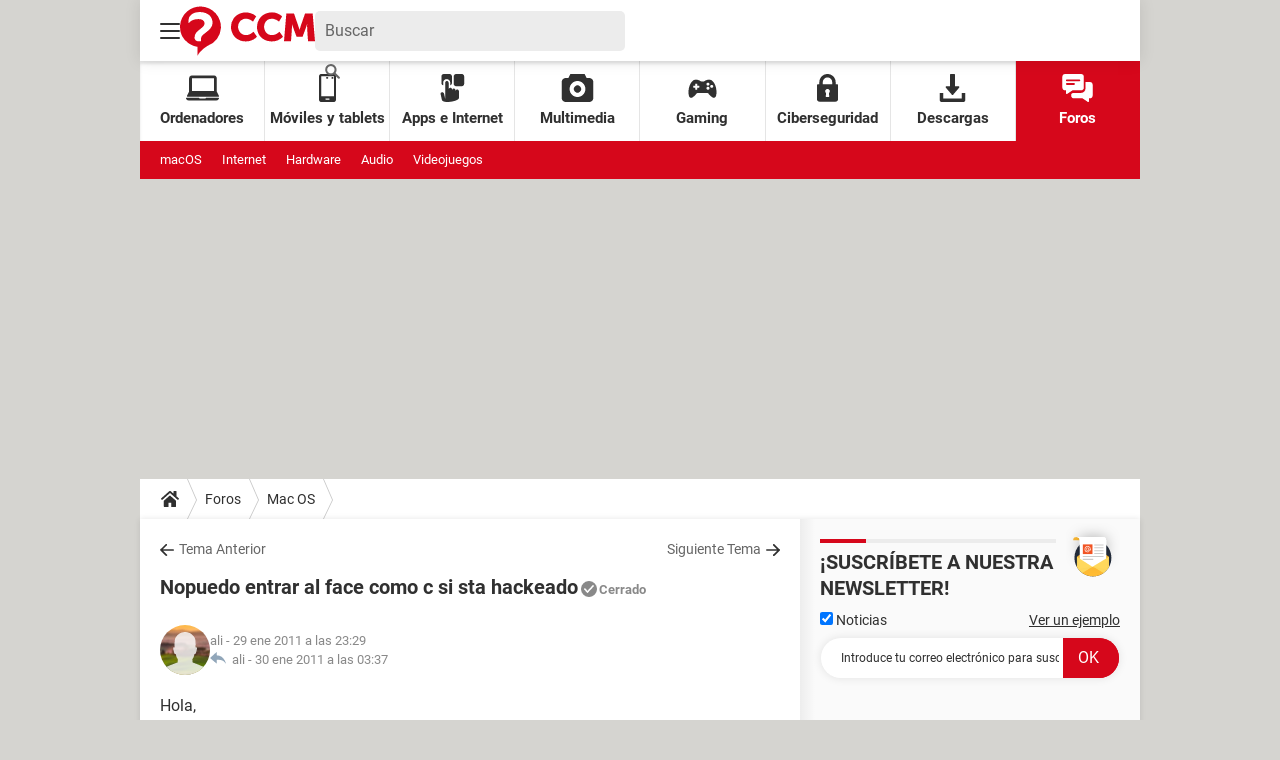

--- FILE ---
content_type: text/html; charset=UTF-8
request_url: https://es.ccm.net/forum/affich-790033-nopuedo-entrar-al-face-como-c-si-sta-hackeado
body_size: 25539
content:

<!--Akamai-ESI:PAGE:setreftime=1767885747/--><!DOCTYPE html>
<!--[if IE 8 ]> <html lang="es" dir="ltr" class="no-js ie8 lt-ie9 oldie"> <![endif]-->
<!--[if IE 9 ]> <html lang="es" dir="ltr" class="no-js ie9"> <![endif]-->
<!--[if gt IE 9]><!--> <html lang="es" dir="ltr"> <!--<![endif]-->

<head prefix="og: http://ogp.me/ns# fb: http://ogp.me/ns/fb#">
    <meta charset="utf-8">
    <meta http-equiv="X-UA-Compatible" content="IE=edge,chrome=1">
    <meta name="viewport" content="width=device-width, initial-scale=1.0" />

    <style>
        :root {
            --for-color-primary: #D6071B;
            --for-color-primary--lighten: #f7192e;
            --for-color-primary--darken: #a50515;
        }
    </style>
    
    <title>Nopuedo entrar al face como c si sta hackeado - Mac OS</title>

<script>
    var dataLayer = [{"appConfig":{"subContainers":["GTM-T5N2HW4"]},"tagName1":"post-avec-ds-simili","site":"es.ccm.net","environnement":"production","pageType/screenType":"classique","sessionType":"nonConnectee","userStatus":"Anonyme","forumTheme":"Mac OS","QuestionRepondue":"oui","QuestionResolue":"non","NbReponses":1,"idArticle":790033,"idAuthor":0,"DateDebutDiscussion":"29-01-2011","level1":"forum","level2":"Mac OS","application":"forum","pageCategory":"Sujet Forum","theme":"Mac OS","country":"US","asnum":"16509"}];

            !function(e){"use strict";var t,n,o,r=function(){},s=Object.getOwnPropertyNames(window.console).reduce((function(e,t){return"function"==typeof console[t]&&(e[t]=r),e}),{}),a=function(){return s},i=e.console;if("object"==typeof e.JSON&&"function"==typeof e.JSON.parse&&"object"==typeof e.console&&"function"==typeof Object.keys){var c={available:["others.catch","others.show"],broadcasted:[]},u={available:["others.catch","others.show"]},d=(t=/^\s+(.*)\s+$/g,n=function(e){return Math.pow(9,e)},o=function(e){return parseInt((e.charCodeAt()<<9)%242)},{get:function(e){e=e.replace(t,"$1");for(var r=[0,0,0],s=0,a=0;s<e.length;s++)a=parseInt(s/r.length),r[s%3]+=parseInt(o(e[s])/n(a));for(s=0;s<r.length;s++)r[s]>255&&(r[s]=255);return r},toRGB:function(e){return"rgb("+e.join(",")+")"},visible:function(e){return e[0]>220||e[1]>220||e[2]>220?[0,0,0]:[255,255,255]}});e.getConsole=function(e){if("string"!=typeof e)throw"getConsole need a tag name (string)";var t=e.split(".");if(function(e){var t,n=e.split(".")[0];-1===c.available.indexOf(n)&&(c.available.push(n),(t=document.createEvent("CustomEvent")).initCustomEvent("getConsole.tag.available",0,0,n),document.dispatchEvent(t)),-1===u.available.indexOf(e)&&(u.available.push(e),(t=document.createEvent("CustomEvent")).initCustomEvent("getConsole.fulltag.available",0,0,n),document.dispatchEvent(t))}(e=t[0]),-1!==c.broadcasted.indexOf(e)){var n=function(e){var t=[],n=[];return e.forEach((function(e){t.push("%c "+e.name+" "),n.push("background-color:"+e.bgColor+";color:"+e.color+";border-radius:2px;")})),[t.join("")].concat(n)}(t.map((function(e){var t=d.get(e);return{name:e,color:d.toRGB(d.visible(t)),bgColor:d.toRGB(t)}}))),o=["log","warn","error","info","group","groupCollapsed","groupEnd"].reduce(((e,t)=>(e[t]=n.reduce(((e,t)=>e.bind(window.console,t)),window.console[t]),e)),{});return Object.keys(i).forEach((function(e){void 0===o[e]&&(o[e]=i[e])})),o}return a()},e.getConsole.tags=c,c.broadcasted=function(){try{var e=localStorage.getItem("getConsole");e=null===e?[]:JSON.parse(e)}catch(t){e=[]}return e}(),-1!==c.broadcasted.indexOf("others.catch")&&(e.console=e.getConsole("others.show"))}else e.getConsole=a}(window),logger={_buffer:[],log:function(){"use strict";this._buffer.push(arguments)}},function(e){"use strict";var t={domains:["hpphmfubhnbobhfs","bnb{po.betztufn","beoyt","epvcmfdmjdl","hpphmftzoejdbujpo","wjefptufq","s77ofu","ufbet","vosvmznfejb","tnbsubetfswfs","tljnsftpvsdft","{fcftupg","uumce","hpphmfbqjt","wjefpqmb{b","hpphmfbetfswjdft","fggfdujwfnfbtvsf","pvucsbjo","ubcppmb"],classes:"ufyuBe!BeCpy!qvc`411y361!qvc`411y361n!qvc`839y:1!ufyu.be!ufyuBe!Mjhbuvt!ufyu`be!ufyu`bet!ufyu.bet!ufyu.be.mjolt",event:{category:"pbt`mpbefe",action:"gbjm"}},n=e.getConsole("inObs"),o=0,r={},s=function(e,t){return t=t||1,e.split("").map((function(e){return String.fromCharCode(e.charCodeAt()+t)})).join("")},a=[];e.integrityObserver={state:{net:null,dom:null,perf:null},corrupted:0,listen:function(e){this.corrupted?e(this.state):a.push(e)},sendToListeners:function(){a.forEach(function(e){e(this.state)}.bind(this))},reportCorruption:function(){var e=function(){"undefined"!=typeof ga?ga("send",{hitType:"event",eventCategory:s(t.event.category,-1),eventAction:s(t.event.action,-1),nonInteraction:1}):setTimeout(e,100)};e()},reportListCorruption:function(){var e,t=[];for(e in this.state)this.state[e]&&t.push(e);t.length>0&&((new Image).src="https://lists.ccmbg.com/st?t="+encodeURIComponent(t.join(","))+"&d="+window.location.host.split(/\./).slice(0,-1).join("."))},reportChange:function(){this.sendToListeners(),this.reportCorruption()},init:function(){var e=function(e){return function(t){this.state[e]=t,t&&(!this.corrupted&&this.reportChange(),this.corrupted=1)}.bind(this)};!function(e){if("undefined"!=typeof MutationObserver){var n=document.createElement("div"),o=document.getElementsByTagName("html")[0],r={},a={childList:1,attributes:1,characterData:1,subtree:1},i=0,c=new MutationObserver((function(t){t.forEach((function(t){"style"===t.attributeName&&(c.disconnect(),"none"===t.target.style.display&&!e.called&&(e.called=1)&&e.call(r,1))}))})),u=new MutationObserver((function(t){t.forEach((function(t){try{if("childList"===t.type&&"HTML"===t.target.nodeName&&t.addedNodes.length&&"BODY"===t.addedNodes[0].nodeName&&!i){i=1,t.addedNodes[0].appendChild(n);var o=getComputedStyle(n);if(r=t.addedNodes[0],u.disconnect(),/Trident/.test(navigator.userAgent))return void setTimeout((function(){!e.called&&(e.called=1)&&e.call(r,0)}),50);setTimeout((function(){t.addedNodes[0].removeChild(n)}),60),c.disconnect(),e.call(t.addedNodes[0],"none"===o.getPropertyValue("display")||/url\("about:abp/.test(o.getPropertyValue("-moz-binding")))}}catch(e){}}))}));n.className=s(t.classes,-1),n.style.display="block",u.observe(o,a),c.observe(n,a)}else e.call(0,0)}(e.call(this,"dom")),function(e,a){if("undefined"!=typeof MutationObserver&&void 0!==URL.prototype){var i=document.getElementsByTagName("html")[0],c=0,u=new MutationObserver((function(i){i.forEach((function(i){try{var d,l,f,p="",g=new Date,h=function(){};if("childList"===i.type&&i.addedNodes.length&&void 0!==(d=i.addedNodes[0]).src&&("SCRIPT"===(p=d.nodeName)||"IFRAME"===p)){try{l=new URL(d.src),f=l&&l.host?l.host.split(/\./).slice(-2).shift():null}catch(e){}h=i.addedNodes[0].onerror,i.addedNodes[0].onerror=function(){try{n.warn("Missing script",d.src),!c&&f&&-1!==t.domains.indexOf(s(f))&&(new Date).getTime()-g.getTime()<1500&&(n.warn("Integrity violation on ",d.src," not observing anymore !"),u.disconnect(),c=1,e(1)),"function"==typeof h&&h.apply(this,Array.prototype.slice.call(arguments))}catch(e){}},"function"==typeof performance.getEntriesByType&&o<2&&"SCRIPT"===p&&-1!==t.domains.indexOf(s(f))&&(void 0===r[f]||"hpphmfubhnbobhfs"===s(f))&&(r[f]=1,i.addedNodes[0].addEventListener("load",(function(){-1===performance.getEntriesByType("resource").map((function(e){return e.name})).indexOf(d.src)&&2==++o&&(u.disconnect(),a(1))})))}}catch(e){}}))}));u.observe(i,{childList:1,attributes:1,characterData:1,subtree:1})}else e.call(0,0)}(e.call(this,"net"),e.call(this,"perf")),window.addEventListener("load",function(){this.reportListCorruption()}.bind(this))}},"function"==typeof Object.bind&&e.integrityObserver.init()}(window),function(e,t,n,o){"use strict";void 0===e._gtm&&(e._gtm={events:{on:[],ready:[],readyAll:[],trigger:function(e){this._trigger.push(e)},_trigger:[]},versions:{},onReady:[]}),void 0===e._gtm.versions&&(e._gtm.versions={}),e._gtm.versions.staticheader=1,e._gtm.state="loading";var r=dataLayer[0].appConfig,s=["GTM-N4SNZN"],a=r.subContainers||[],i=e.getConsole("GTM").log,c=function(e){if(void 0!==t.dispatchEvent){var n=null;"function"==typeof Event?n=new Event(e):(n=t.createEvent("Event")).initEvent(e,0,0),t.dispatchEvent(n)}},u=function(){u.state++,u.state===s.length&&(e._gtm.state="loaded",c("gtm.loaded"))},d=function(){e._gtm.state="error",c("gtm.error"),l.clearWorkspacesInfo(this)};u.state=0,s=s.concat(a),i("Loading sub containers:",a);var l={infoKey:"ccm_gtm_workspaces",workspacesInfo:{},fetchWorkspacesInfo:function(){try{this.workspacesInfo=this.getInfoFromQuerystring()||this.getInfoFromCookie()||{}}catch(e){console.error("Cannot get workspaces info.",e)}},parseWorkspacesInfo:function(e){for(var t={},n=e.split("|"),o=0;o<n.length;o++){var r=n[o].split("::");3===r.length&&(t[r[0]]={container:r[0],workspace:r[1],auth:r[2]})}return t},removeInfoFromQuerystring:function(){if(""===e.location.search)return"";for(var t=e.location.search.substring(1).split("&"),n=[],o=0;o<t.length;o++){t[o].split("=")[0]!==this.infoKey&&n.push(t[o])}return"?"+n.join("&")},generatePreviewQuery:function(e){try{var t=this.workspacesInfo[e];return t?(i("["+t.container+'] loading custom workspace "'+t.workspace+'"'),dataLayer[0].appConfig.previewWorkspaces=dataLayer[0].appConfig.previewWorkspaces||[],dataLayer[0].appConfig.previewWorkspaces.push(t),"&gtm_auth="+t.auth+"&gtm_preview="+t.workspace+"&gtm_cookies_win=x"):""}catch(t){return console.error('Cannot generate preview query for container "'+e+'"',t),""}},getInfoFromQuerystring:function(){for(var t=(e.location.search||"").substring(1).split("&"),n=0;n<t.length;n++){var o=t[n].split("=");if(decodeURIComponent(o[0])===this.infoKey)return this.parseWorkspacesInfo(decodeURIComponent(o[1]))}return null},getInfoFromCookie:function(){try{var t=e.document.cookie.match("(^|;) ?"+this.infoKey+"=([^;]*)(;|$)");if(t)return this.parseWorkspacesInfo(decodeURIComponent(t[2]))}catch(e){}return null},clearWorkspacesInfo:function(t){try{var n=t.getAttribute("data-id");if(this.workspacesInfo[n]){i('Cannot load container "'+n+'". Clearing cookie and querystring param...');var o=e.location.hostname.split("."),r=o.length;o=r>2&&"br"===o[r-1]&&"com"===o[r-2]?o.slice(-3).join("."):o.slice(-2).join("."),document.cookie=this.infoKey+"=; domain= "+o+"; path=/; expires=Thu, 01 Jan 1970 00:00:01 GMT;";var s=this.removeInfoFromQuerystring();e.location.search=s}}catch(e){console.error("Cannot clear workspaces info.",e)}}};l.fetchWorkspacesInfo();for(var f=0,p=s.length;f<p;++f){e[o]=e[o]||[],e[o].push({"gtm.start":(new Date).getTime(),event:"gtm.js"});var g=l.generatePreviewQuery(s[f]),h=t.getElementsByTagName(n)[0],m=t.createElement(n);m.async=1,m.onload=u,m.onerror=d,m.setAttribute("data-id",s[f]),m.src="https://www.googletagmanager.com/gtm.js?id="+s[f]+g,h.parentNode.insertBefore(m,h)}}(window,document,"script","dataLayer"),OAS_AD_BUFFER=[],OAS_AD=function(){OAS_AD_BUFFER.push(Array.prototype.slice.call(arguments))},function(e){"use strict";function t(t){t instanceof ErrorEvent&&e._gtm.errors.push({message:t.message,stack:t.error?t.error.stack:void 0,name:t.error?t.error.name:void 0,filename:t.filename,line:t.lineno,column:t.colno})}function n(t){t.reason instanceof Error?e._gtm.errors.push({message:t.reason.message,stack:t.reason.stack,name:t.reason.name,promise:1,filename:t.reason.filename,line:t.reason.lineno,column:t.reason.colno}):e._gtm.errors.push({message:t.reason,promise:1})}e._gtm=e._gtm||{},e._gtm.errors=[],e._gtm.errors.types=[],e._gtm.errors.types.push({type:"error",callback:t}),e.addEventListener("error",t),e._gtm.errors.types.push({type:"unhandledrejection",callback:n}),e.addEventListener("unhandledrejection",n)}(window);    

    dataLayer.push({"event":"app.config","appConfig":{"asl":{"sitepage":"\/forum","keywords":["parallaxeinfeed","mac-os","forum-790033","forum"]}}});
</script>


    <meta name="description" content="Hola, Necesito que me ayuden a como saber que me hackearon el face porfis quiero chatear con mis amigos....." />
    <meta name="theme-color" content="#d51827" />
    <meta name="msapplication-TileColor" content="#d51827" />
    <meta name="msapplication-TileImage" content="https://astatic.ccmbg.com/www.commentcamarche.net_i18n/_skin/favicon/mstile-144x144.png" />
    <meta name="msapplication-config" content="https://astatic.ccmbg.com/www.commentcamarche.net_i18n/_skin/favicon/browserconfig.xml" />
    <meta name="twitter:card" content="summary_large_image" />
    <meta name="twitter:title" content="Nopuedo entrar al face como c si sta hackeado" />
    <meta name="twitter:image" content="https://astatic.ccmbg.com/www.commentcamarche.net_i18n/_skin/favicon/og-image-1200x630.png" />
    <meta name="twitter:site" content="@ccm_es" />
    <meta name="referrer" content="always" />
    <meta name="googlebot" content="snippet,archive" />
    <meta name="robots" content="index, follow,max-snippet:-1, max-image-preview:large, max-video-preview:15" />
    <meta name="p:domain_verify" content="880435ad5dbace3804504ffb34c15534" />
    <meta property="og:title" content="Nopuedo entrar al face como c si sta hackeado"/>
    <meta property="og:type" content="website"/>
    <meta property="og:url" content="https://es.ccm.net/forum/affich-790033-nopuedo-entrar-al-face-como-c-si-sta-hackeado"/>
    <meta property="og:image" content="https://astatic.ccmbg.com/www.commentcamarche.net_i18n/_skin/favicon/og-image-1200x630.png"/>
    <meta property="twitter:url" content="https://es.ccm.net/forum/affich-790033-nopuedo-entrar-al-face-como-c-si-sta-hackeado"/>
    <meta property="og:site_name" content="CCM"/>
    <meta http-equiv="Content-Language" content="es"/>
    <meta property="atm" content="aHR0cHM6Ly9lcy5jY20ubmV0L2ZvcnVtL2FmZmljaC03OTAwMzMtbm9wdWVkby1lbnRyYXItYWwtZmFjZS1jb21vLWMtc2ktc3RhLWhhY2tlYWRv" />
    <link rel="canonical" href="https://es.ccm.net/forum/affich-790033-nopuedo-entrar-al-face-como-c-si-sta-hackeado" />
    
    <link rel="icon" href="https://astatic.ccmbg.com/www.commentcamarche.net_i18n/_skin/favicon/favicon-32x32.png" sizes="32x32" type="image/png" />
    <link rel="icon" href="https://astatic.ccmbg.com/www.commentcamarche.net_i18n/_skin/favicon/favicon-16x16.png" sizes="16x16" type="image/png" />
    <link rel="icon" href="https://astatic.ccmbg.com/www.commentcamarche.net_i18n/_skin/favicon/android-chrome-192x192.png" sizes="192x192" type="image/png" />
    <link rel="apple-touch-icon" href="https://astatic.ccmbg.com/www.commentcamarche.net_i18n/_skin/favicon/apple-touch-icon-57x57.png" sizes="57x57" />
    <link rel="apple-touch-icon" href="https://astatic.ccmbg.com/www.commentcamarche.net_i18n/_skin/favicon/apple-touch-icon-60x60.png" sizes="60x60" />
    <link rel="apple-touch-icon" href="https://astatic.ccmbg.com/www.commentcamarche.net_i18n/_skin/favicon/apple-touch-icon-72x72.png" sizes="72x72" />
    <link rel="apple-touch-icon" href="https://astatic.ccmbg.com/www.commentcamarche.net_i18n/_skin/favicon/apple-touch-icon-76x76.png" sizes="76x76" />
    <link rel="apple-touch-icon" href="https://astatic.ccmbg.com/www.commentcamarche.net_i18n/_skin/favicon/apple-touch-icon-114x114.png" sizes="114x114" />
    <link rel="apple-touch-icon" href="https://astatic.ccmbg.com/www.commentcamarche.net_i18n/_skin/favicon/apple-touch-icon-120x120.png" sizes="120x120" />
    <link rel="apple-touch-icon" href="https://astatic.ccmbg.com/www.commentcamarche.net_i18n/_skin/favicon/apple-touch-icon-144x144.png" sizes="144x144" />
    <link rel="apple-touch-icon" href="https://astatic.ccmbg.com/www.commentcamarche.net_i18n/_skin/favicon/apple-touch-icon-152x152.png" sizes="152x152" />
    <link rel="apple-touch-icon" href="https://astatic.ccmbg.com/www.commentcamarche.net_i18n/_skin/favicon/apple-touch-icon-180x180.png" sizes="180x180" />
    <link rel="preload" href="https://astatic.ccmbg.com/ccmcms_commentcamarche/dist/external/fonts/Roboto-Gfonts-Regular.woff2" crossorigin as="font" />
    <link rel="preload" href="https://astatic.ccmbg.com/ccmcms_commentcamarche/dist/external/fonts/Roboto-Gfonts-Bold.woff2" crossorigin as="font" />
        <link rel="manifest" href="https://astatic.ccmbg.com/www.commentcamarche.net_i18n/_skin/favicon/manifest.json"  />
    <link rel="mask-icon" href="https://astatic.ccmbg.com/www.commentcamarche.net_i18n/_skin/favicon/safari-pinned-tab.svg" color="#d51827" />
    
<link rel="stylesheet" media="all" href="https://astatic.ccmbg.com/www.commentcamarche.net_i18n/dist/app/css/chunks/site_ht.b620ddb7dd4de683efdf.css" /><link rel="stylesheet" media="all" href="https://astatic.ccmbg.com/www.commentcamarche.net_i18n/dist/app/css/chunks/skin_forum.ca3f284e66398a9dd082.css" />

<script type="application/ld+json">{"@context":"https://schema.org","@type":"WebPage","breadcrumb":{"@type":"BreadcrumbList","itemListElement":[{"@type":"ListItem","position":1,"name":"Inicio","item":"https://es.ccm.net/"},{"@type":"ListItem","position":2,"name":"Foros","item":"https://es.ccm.net/forum/"},{"@type":"ListItem","position":3,"name":"Mac OS","item":"https://es.ccm.net/forum/mac-os-14"}]},"name":"Nopuedo entrar al face como c si sta hackeado - Mac OS","url":"https://es.ccm.net/forum/affich-790033-nopuedo-entrar-al-face-como-c-si-sta-hackeado"}</script>
    <!--INCLUDE ESI -->

        <link rel="stylesheet" media="all" href="https://astatic.ccmbg.com/ccmcms_esccm/dist/external/css/header.0e275fa3bffd771ee0fe.css" /><link rel="stylesheet" media="all" href="https://astatic.ccmbg.com/ccmcms_esccm/dist/external/css/footer.f66cbb9f66254c3024e9.css" />
    
</head>

<body class="flex-layout ">
    <div class="jOverlay overlay"></div>
    <a name="top"></a>
    
    <div id="ctn_x02"><div id="ba_x02" class="ba x02"><script>OAS_AD("x02");</script></div></div>
    <div id="tt" style="display:none">
        <div id="tttop"></div>
        <div id="ttcont"></div>
        <div id="ttbot"></div>
    </div>
    <span class="tooltips" style="display:none" id="ntt"><span id="nttcont"></span><span class="arrowDown"></span></span>

    <div id="oasLayout" class="layout--flexbox">

        <img src="https://akm-static.ccmbg.com/a/aHR0cDovL2VzLmNjbS5uZXQvZm9ydW0vYWZmaWNoLTc5MDAzMy1ub3B1ZWRvLWVudHJhci1hbC1mYWNlLWNvbW8tYy1zaS1zdGEtaGFja2VhZG8=/alpha.png" style="position: absolute;"><!--INCLUDE ESI -->

        
<!--Akamai-ESI:FRAGMENT:/api/layout/header?client=ccmadmin_forum&esi=1/-->

<!--Akamai-ESI:FRAGMENT:setgentime=1767885747/-->
    
    
    <svg width="0" height="0" style="position:absolute;top:0;left:0;" xmlns="http://www.w3.org/2000/svg">
                    <symbol viewBox="0 0 20 20" id="icon-Langue">
                <path fill="currentColor" d="M19.976 9.333a9.997 9.997 0 0 0-9.31-9.31V0H9.334v.023a9.999 9.999 0 0 0-9.31 9.31H0v1.334h.023a9.997 9.997 0 0 0 9.31 9.309V20h1.334v-.024a9.996 9.996 0 0 0 9.309-9.31H20V9.334h-.024zM6.26 2.18c-.644.856-1.179 1.93-1.568 3.153H2.695A8.712 8.712 0 0 1 6.26 2.18zM1.997 6.667h2.344a15.835 15.835 0 0 0-.328 2.666H1.36c.07-.938.292-1.836.638-2.666zm-.638 4h2.654c.036.929.15 1.824.328 2.666H1.997a8.592 8.592 0 0 1-.638-2.666zm1.336 4H4.69c.389 1.224.924 2.297 1.569 3.153a8.703 8.703 0 0 1-3.565-3.153zm6.638 3.914c-1.37-.366-2.55-1.838-3.266-3.914h3.266v3.914zm0-5.248H5.692a14.902 14.902 0 0 1-.345-2.666h3.986v2.666zm0-4H5.347c.038-.938.157-1.836.345-2.666h3.641v2.666zm0-4H6.067c.716-2.076 1.896-3.548 3.266-3.913v3.913zm7.972 0h-1.994c-.391-1.224-.924-2.297-1.571-3.153a8.72 8.72 0 0 1 3.565 3.153zM10.667 1.42c1.369.365 2.55 1.837 3.266 3.913h-3.266V1.42zm0 5.247h3.64c.189.83.305 1.728.346 2.666h-3.986V6.667zm0 4h3.986a14.78 14.78 0 0 1-.346 2.666h-3.64v-2.666zm0 7.914v-3.914h3.266c-.716 2.076-1.897 3.548-3.266 3.914zm3.073-.761c.644-.857 1.18-1.93 1.57-3.153h1.995a8.711 8.711 0 0 1-3.565 3.153zm4.263-4.487h-2.344c.178-.842.292-1.737.328-2.666h2.653a8.553 8.553 0 0 1-.637 2.666zm-2.016-4a15.891 15.891 0 0 0-.328-2.666h2.344c.346.83.568 1.728.638 2.666h-2.654z"/>
            </symbol>
                            <symbol viewBox="0 0 21 21" id="icon-Loupe">
                <path fill="currentColor" d="M20.475 18.313l-5.93-5.93c-1.266-1.265-3.242.711-1.976 1.977l5.93 5.93c1.266 1.266 3.242-.71 1.976-1.977z"></path>
                <path fill="currentColor" d="M4.54 4.354c2.13-1.976 5.219-1.976 7.35 0 2.13 1.977 1.884 5.312 0 7.35-1.977 2.131-5.312 1.884-7.35 0-2.1-1.976-1.884-5.311 0-7.35 1.235-1.297-.741-3.273-1.977-1.976-3.026 3.243-3.026 8.03 0 11.272 3.027 3.243 8.184 2.872 11.272 0 3.243-3.026 2.872-8.184 0-11.272-3.026-3.243-8.184-2.872-11.272 0-1.297 1.235.68 3.212 1.977 1.976z"/>
            </symbol>
                            <symbol viewBox="0 0 20 16" id="icon-Burger">
                <path fill="currentColor" d="M19.152 0H.848C.38 0 0 .448 0 1s.38 1 .848 1h18.304C19.62 2 20 1.552 20 1s-.38-1-.848-1zm0 6.984H.848c-.468 0-.848.448-.848 1 0 .553.38 1 .848 1h18.304c.468 0 .848-.447.848-1 0-.552-.38-1-.848-1zm0 7H.848c-.468 0-.848.448-.848 1 0 .553.38 1 .848 1h18.304c.468 0 .848-.447.848-1 0-.552-.38-1-.848-1z"></path>
            </symbol>
                            <symbol viewBox="0 0 17 19" id="icon-User">
                <path fill="currentColor" fill-rule="nonzero" d="M10.692 13.207c-.045-.741-.045-1.25-.045-1.946.314-.185.895-1.298 1.03-2.27.268 0 .67-.279.76-1.298.045-.556-.18-.88-.358-.973.447-1.298 1.297-5.33-1.566-5.747C10.2.417 9.44.14 8.455.14 4.474.233 4.026 3.245 4.876 6.72c-.134.093-.402.418-.358.974.135 1.02.537 1.297.76 1.297.09.973.717 2.086 1.03 2.271 0 .695.045 1.205-.045 1.946C5.547 15.385.223 14.783 0 19h17c-.224-4.217-5.503-3.615-6.308-5.793z"/>
            </symbol>
                            <symbol viewBox="0 0 21 15" xmlns="http://www.w3.org/2000/svg" id="icon-Mail">
                <path fill="currentColor" d="M18.02 0H1.82c-.26 0-.51.07-.73.17l8.8 8.8 1.96-1.9 6.9-6.9a1.7 1.7 0 00-.73-.17zM19.84 1.08l-6.82 6.5 6.82 6.5c.11-.22.18-.47.18-.74V1.82c0-.26-.07-.51-.18-.74zM.17.93c-.1.22-.17.47-.17.74v11.5c0 .27.07.52.17.75l6.5-6.5L.17.92z"/>
                <path fill="currentColor" d="M12.1 8.35l-1.97 1.89a.57.57 0 01-.8 0l-1.9-1.89-6.5 6.48c.23.1.47.17.74.17h16.2c.26 0 .5-.07.73-.17l-6.5-6.48z"/>
            </symbol>
                            <symbol viewBox="0 0 7 13" xmlns="http://www.w3.org/2000/svg" id="icon-back">
                <path d="M.3 7.1l5.3 5.6c.3.4.9.4 1.2 0s.3-.9 0-1.3L2.1 6.5l4.7-4.9c.3-.4.3-.9 0-1.3s-.9-.4-1.2 0L.3 5.9c-.2.1-.3.4-.3.6s.1.5.3.6z" fill="currentColor"/>
            </symbol>
            </svg>

    <svg width="0" height="0" style="position:absolute;top:0;left:0;" xmlns="http://www.w3.org/2000/svg">
            <symbol viewBox="0 0 138 50" id="Logo">
        <path fill="#D6071B" d="M18 50v-8.8l-.6-.1c-3.4-.6-6.5-2-9.2-4a20.3 20.3 0 01-8.1-18A20.8 20.8 0 0122 0a21 21 0 0119.8 22.2A20.4 20.4 0 0128.5 40l-.4.2a33.8 33.8 0 00-7.4 6 15 15 0 00-2.6 3.8zM8.7 16.9c.3 0 .2 0 .4-.2l1-1c1.1-1 2.4-1.7 3.9-2.2a16 16 0 016.8-.5c.8.1 1.5.3 2.2.7.7.4 1.3 1 1.7 1.8.4 1.1.5 2.3 0 3.4-.3.8-.8 1.5-1.5 2a375 375 0 01-3.6 3c-.7.5-1.4 1-2 1.7a10 10 0 00-2 2.7 9 9 0 00-.7 4.2c.4 1.8 2 3 3.4 3h3.2v-.2-2.7a4 4 0 011-2.6l1.4-1.4 5-4a19 19 0 002.2-2.3 8.8 8.8 0 002-7.6c-.4-2.7-1.8-5-4-6.5a13 13 0 00-5.6-2.3c-1.4-.2-3-.3-4.4-.2-1.3 0-2.5.3-3.8.6-1.5.5-2.8 1.1-4 2.2a7.2 7.2 0 00-2.6 5.3v3zM108.7 7h7.7l.5 1.2 3.9 11.3 1.3 4v.3l.2-.2 1.3-4.3 3.4-9.8.8-2.3V7h7.8l2.4 28.5h-7.1v-.2l-.2-2.3-.2-2.4-.2-3.6-.2-3a43.1 43.1 0 01-.1-6V18l-.1.1c-1.4 4.3-3 8.6-4.6 12.8v.1h-6.1c-1.6-4.3-3.3-8.6-4.7-13v3.1l-.2 2.2-.1 2.4-.3 4-.3 4-.1 1.8v.1h-7.2l2.4-28.5zM77.9 10l-3.2 5.3-.3-.1c-1.4-1.2-3-2-4.8-2.5a8.8 8.8 0 00-5 .2 7.2 7.2 0 00-4.6 4.4 9.3 9.3 0 00-.6 4.2c.2 1.5.7 3 1.6 4.3 1.2 1.8 3 3 5.1 3.3 1.7.3 3.3 0 4.9-.6a13 13 0 004.1-2.8l3.6 5.1-.2.3a16 16 0 01-12.3 4.5c-1.5 0-3-.3-4.5-.8-4.7-1.7-7.7-5-9-9.8a15.7 15.7 0 012.2-13c1.9-2.5 4.3-4.2 7.3-5.2a16.5 16.5 0 0110.9.3c1.6.6 3.1 1.4 4.4 2.6l.4.3zM101.2 15.4a12.4 12.4 0 00-5.7-2.8c-2.1-.4-4.2 0-6 1a7.3 7.3 0 00-3 4 8.8 8.8 0 00-.5 3.8c.1 1.5.5 2.8 1.3 4.1 1.2 2 3 3.2 5.2 3.6 1.7.3 3.4 0 5-.6 1.5-.6 2.8-1.5 4-2.6l.1-.1h.1l3.6 5-.6.7a16 16 0 01-12 4.1c-2-.1-4-.5-5.8-1.4a13.6 13.6 0 01-7.5-8.7A15.6 15.6 0 0181 12.8c1.9-3 4.5-4.9 7.8-6a16.4 16.4 0 0115.6 3.2c-1 1.9-2.1 3.6-3.2 5.4z"/>
    </symbol>
                    <symbol viewBox="0 0 23 27" id="icon-App">
                <path fill="currentColor" d="M2.487 8.272c0-1.845 1.534-3.347 3.42-3.347 1.885 0 3.419 1.502 3.419 3.347v2.697c.95-.284 1.643-1.15 1.643-2.172V2.27c0-1.25-1.041-2.27-2.32-2.27H3.164C1.884 0 .844 1.019.844 2.27v6.527c0 1.022.693 1.888 1.643 2.172V8.272zM20.461 0h-5.485c-1.279 0-2.32 1.087-2.32 2.423V9.39c0 1.336 1.041 2.424 2.32 2.424h5.485c1.28 0 2.32-1.088 2.32-2.424V2.423c0-1.336-1.04-2.423-2.32-2.423z"></path>
                <path fill="currentColor" d="M16.06 14.909c-.917 0-1.66.79-1.66 1.763v-.898c0-.974-.742-1.764-1.658-1.764-.917 0-1.66.79-1.66 1.764v-.756c0-.926-.671-1.685-1.525-1.757a1.58 1.58 0 0 0-.133-.006c-.67 0-1.245.421-1.508 1.027a1.85 1.85 0 0 0-.151.736V8.513c0-.973-.743-1.763-1.66-1.763-.916 0-1.658.79-1.658 1.763v15.14l-.072-.01-1.022-4.65c-.209-.949-1.101-1.538-1.993-1.316-.938 0-1.53.793-1.317 1.763l1.186 5.392c.62 4.218 16.488 1.535 16.489-1.723v-6.437c0-.974-.742-1.763-1.658-1.763z"/>
            </symbol>
                            <symbol viewBox="0 0 26 24" id="icon-Chat">
                <path fill="currentColor" d="M16.158 0H2.294C1.024 0 0 1.044 0 2.338v9.35c0 1.294 1.024 2.338 2.294 2.338h.764v2.338c0 .563.572.97 1.132.686.015-.016.046-.016.061-.032 4.206-2.874 3.263-2.233 4.205-2.867a.758.758 0 0 1 .413-.125h7.289c1.27 0 2.294-1.044 2.294-2.338v-9.35C18.452 1.044 17.427 0 16.158 0zM10.04 9.35H3.823c-1.008 0-1.012-1.558 0-1.558h6.218c1.008 0 1.012 1.559 0 1.559zm4.588-3.116H3.823c-1.008 0-1.012-1.559 0-1.559h10.806c1.008 0 1.012 1.559 0 1.559z"/>
                <path fill="currentColor" d="M23.706 6.857h-3.823v5.455c0 2.151-1.712 3.897-3.822 3.897H9l-1.453.982v1.356c0 1.294 1.025 2.338 2.294 2.338h7.518l4.389 2.993c.599.339 1.193-.074 1.193-.655v-2.338h.764c1.27 0 2.294-1.044 2.294-2.338V9.195c0-1.294-1.024-2.338-2.294-2.338z"/>
            </symbol>
                            <symbol viewBox="0 0 33 25" id="icon-Laptop">
                <path fill="currentColor" d="M1.614 21.296h30.688a.695.695 0 0 0 .594-.337.72.72 0 0 0 .03-.69l-2.125-4.11V2.84C30.8 1.275 29.656 0 28.118 0H5.799C4.26 0 3.116 1.273 3.116 2.84v13.32L.99 20.268a.72.72 0 0 0 .031.69c.127.21.352.337.593.337zM5.884 2.84h22.148v12.777H5.884V2.84zm26.99 19.677a.693.693 0 0 0-.567-.295h-11.77a.692.692 0 0 0-.49.204l-.286.287a.697.697 0 0 1-.49.204H13.73a.697.697 0 0 1-.49-.204l-.287-.287a.691.691 0 0 0-.49-.204H.692a.693.693 0 0 0-.652.927A2.774 2.774 0 0 0 2.644 25h27.712a2.774 2.774 0 0 0 2.604-1.85.697.697 0 0 0-.086-.633z"/>
            </symbol>
                            <symbol viewBox="0 0 18 24" id="icon-Lock">
                <path fill="currentColor" d="M17.5 8.889H16V6.914C16 3.1 12.86 0 9 0S2 3.101 2 6.914v1.975H.5c-.276 0-.5.22-.5.494v12.345c0 1.09.897 1.976 2 1.976h14c1.103 0 2-.886 2-1.976V9.383a.497.497 0 0 0-.5-.494zm-7.003 10.316a.492.492 0 0 1-.124.384.503.503 0 0 1-.373.164H8a.503.503 0 0 1-.373-.164.49.49 0 0 1-.124-.384l.315-2.802A1.946 1.946 0 0 1 7 14.815c0-1.09.897-1.976 2-1.976s2 .886 2 1.976c0 .638-.306 1.22-.818 1.588l.315 2.802zM13 8.889H5V6.914c0-2.179 1.794-3.951 4-3.951s4 1.772 4 3.95V8.89z"/>
            </symbol>
                            <symbol viewBox="0 0 17 15" id="icon-Job">
                <path fill="currentColor" d="M7.735 7.942h1.53v1.764H17s-.125-3.933-.17-5.165c-.042-1.17-.445-1.894-1.7-1.894h-2.726L11.386.658C11.105.108 11.01 0 10.384 0H6.616c-.625 0-.72.107-1.002.657l-1.017 1.99H1.87c-1.255 0-1.654.725-1.7 1.894C.124 5.71 0 9.706 0 9.706h7.735V7.942zM6.503 1.689c.194-.38.26-.455.694-.455h2.606c.433 0 .5.075.694.455l.49.957H6.013l.49-.957zm2.762 10.663h-1.53v-1.764H.425s.105 1.586.17 2.931C.622 14.08.78 15 2.125 15h12.75c1.345 0 1.5-.922 1.53-1.48.074-1.383.17-2.932.17-2.932h-7.31v1.765z"/>
            </symbol>
                            <symbol viewBox="0 0 17 28" id="icon-Mobile">
                <path fill="currentColor" d="M7.615 4.667h1.062c.294 0 .531-.348.531-.778 0-.43-.237-.778-.53-.778H7.614c-.294 0-.532.348-.532.778 0 .43.238.778.532.778z"></path>
                <path fill="currentColor" d="M14.875 0H2.125C.953 0 0 1.046 0 2.333v23.334C0 26.954.953 28 2.125 28h12.75C16.047 28 17 26.954 17 25.667V2.333C17 1.046 16.047 0 14.875 0zm-4.781 25.667H6.906c-.293 0-.531-.261-.531-.584 0-.322.238-.583.531-.583h3.188c.293 0 .531.26.531.583 0 .323-.238.584-.531.584zm4.781-3.5H2.125V2.333h12.75v19.834z"/>
                <ellipse fill="currentColor" cx="13.458" cy="3.889" rx="1" ry="1"/>
            </symbol>
                            <symbol viewBox="0 0 26 23" id="icon-Camera">
                <path fill="currentColor" d="M15.076 10.244a3.015 3.015 0 0 1 0 4.216 2.904 2.904 0 0 1-4.152 0 3.015 3.015 0 0 1 0-4.216 2.904 2.904 0 0 1 4.152 0"/>
                <path fill="currentColor" d="M22.75 3.286h-2.246L18.878 0H7.12L5.496 3.287l-2.243.004C1.466 3.295.01 4.767.01 6.575L0 19.713C0 21.526 1.458 23 3.25 23h19.5c1.792 0 3.25-1.474 3.25-3.286V6.571c0-1.812-1.458-3.285-3.25-3.285zM13 18.893c-3.585 0-6.5-2.948-6.5-6.572C6.5 8.698 9.414 5.75 13 5.75c3.584 0 6.5 2.948 6.5 6.571 0 3.624-2.916 6.572-6.5 6.572z"/>
            </symbol>
                            <symbol viewBox="0 0 20 22" id="icon-Download">
                <path fill="currentColor" d="M15.324 10.028a.67.67 0 0 0-.612-.403h-2.693V.687A.68.68 0 0 0 11.346 0H8.654a.68.68 0 0 0-.673.688v8.937H5.289a.673.673 0 0 0-.613.403.697.697 0 0 0 .106.737l4.712 5.5a.665.665 0 0 0 1.012 0l4.712-5.5a.697.697 0 0 0 .106-.737z"/>
                <path fill="currentColor" d="M17.333 14.929v4.242H2.667V14.93H0v5.657C0 21.368.597 22 1.333 22h17.334c.737 0 1.333-.632 1.333-1.414v-5.657h-2.667z"/>
            </symbol>
                    <symbol viewBox="0 0 20 20" id="icon-SmartHome">
        <path fill="currentColor" d="M18.21 6.3C15.57 2.04 11.6 5 11.6 5c-.26.2-.73.35-1.06.35H9.47c-.33 0-.8-.15-1.06-.35 0 0-3.98-2.96-6.62 1.3S.2 15.2.2 15.2c.19 1.13.8 1.89 1.96 1.8 1.16-.1 3.67-3.07 3.67-3.07.2-.24.64-.44.96-.44h6.4c.32 0 .75.2.96.44 0 0 2.5 2.97 3.67 3.06 1.16.1 1.77-.66 1.96-1.8 0 0 1.06-4.63-1.58-8.9zM7.6 9.77H6.23v1.3s-.3.2-.74.2c-.45 0-.65-.23-.65-.23V9.77h-1.3s-.16-.17-.2-.6c-.04-.42.18-.77.18-.77h1.37V7.06s.28-.15.69-.14c.4.01.7.16.7.16V8.4h1.29s.22.29.24.63c.02.34-.21.74-.21.74zm6.28 1.47c-.6 0-1.08-.47-1.08-1.06 0-.6.48-1.07 1.08-1.07.6 0 1.09.48 1.09 1.07 0 .59-.49 1.06-1.09 1.06zm0-2.93c-.6 0-1.08-.47-1.08-1.06 0-.59.48-1.06 1.08-1.06.6 0 1.09.47 1.09 1.06 0 .59-.49 1.06-1.09 1.06zm2.7 1.58c-.6 0-1.08-.48-1.08-1.07 0-.59.48-1.06 1.08-1.06.6 0 1.09.47 1.09 1.06 0 .6-.49 1.07-1.09 1.07z"/>
    </symbol>
                    <symbol viewBox="0 0 15 16" id="icon-write">
                <path fill="#fff" d="M11.287 14.521H.963V4.198h6.25l.964-.963H.489a.492.492 0 0 0-.489.49V15.01c0 .268.221.489.49.489h11.286c.268 0 .49-.205.49-.49V7.293l-.98.963v6.266Z"/><path fill="#fff" d="m4.594 8.097 2.794 2.794 5.667-5.667L10.26 2.43 4.594 8.097ZM14.823 2.588 12.897.678a.62.62 0 0 0-.869 0L10.877 1.83l2.794 2.794 1.153-1.152a.639.639 0 0 0 0-.884ZM3.283 12.69l3.489-1.184-2.794-2.794-1.184 3.489c-.11.3.19.6.49.49Z"/>
            </symbol>
                            <symbol viewBox="0 0 20 20" id="icon-bell">
                <path fill="currentColor" d="m16.947 16.654-1.288-2.213a6.73 6.73 0 0 1-.909-3.383V9.12c0-2.447-1.584-4.517-3.75-5.184V2.547C11 1.694 10.327 1 9.5 1 8.672 1 8 1.694 8 2.547v1.388c-2.166.667-3.75 2.737-3.75 5.184v1.94c0 1.19-.315 2.36-.909 3.38l-1.288 2.214a.397.397 0 0 0-.004.39c.067.121.19.196.325.196h14.251c.135 0 .26-.075.326-.196a.398.398 0 0 0-.004-.39ZM6.938 18.453C7.36 19.364 8.255 20 9.299 20c1.044 0 1.94-.636 2.362-1.547H6.938Z"/>
            </symbol>
            </svg>

<header class="header_top--new jHeader" role="banner" data-channel="">
    <div class="header_top_left-bloc">
        <nav class="top_burger" id="jBurgerMenuNode">
            <button class="top_btn jBurgerMenuButtonNode">
                <svg xmlns="http://www.w3.org/2000/svg" width="20" height="20"
                     viewBox="0 0 20 20" fill="none" stroke="currentColor" stroke-width="2" stroke-linecap="round">
                    <line x1="1" y1="10" x2="19" y2="10"></line>
                    <line x1="1" y1="3" x2="19" y2="3"></line>
                    <line x1="1" y1="17" x2="19" y2="17"></line>
                </svg>
            </button>
            <div class="top_subnav header_burger_nav">
                <ul>
                    <li class="header_burger_close">
                        <button class="jBurgerMenuButtonNode">
                            <svg class="top_icon">
                                <use xlink:href="#icon-back"></use>
                            </svg>
                            Menú                        </button>
                    </li>
                    <li class="header_burger_search">
                        <div class="top_search jSearchNode">
                            <form action="/s/" class="search_form" method="get" role="search" data-url="https://www.commentcamarche.net/s/">
                                <fieldset>
                                    <legend>Motor de búsqueda</legend>
                                    <label for="f_libelle">Buscar</label>
                                    <input type="search" name="f_libelle" class="jSearchLabel" placeholder="Buscar">
                                    <button type="submit">
                                        <svg class="search_icon" width="15" height="15">
                                            <use xlink:href="#icon-Loupe"></use>
                                        </svg>
                                    </button>
                                </fieldset>
                            </form>
                        </div>
                    </li>
                                            <li class="header_burger_back">
                            <button data-path="">
                                Menú                            </button>
                        </li>

                        <li class="active"><a href="https://es.ccm.net/forum/">Foros</a></li>

                                                                                                            <li>
                                <a href="https://es.ccm.net/forum/mac-os-14">macOS</a>
                                                            </li>
                                                                                                            <li>
                                <a href="https://es.ccm.net/forum/internet-28">Internet</a>
                                                            </li>
                                                                                                            <li>
                                <a href="https://es.ccm.net/forum/hardware-2">Hardware</a>
                                                            </li>
                                                                                                            <li>
                                <a href="https://es.ccm.net/forum/audio-155">Audio</a>
                                                            </li>
                                                                                                            <li>
                                <a href="https://es.ccm.net/forum/videojuegos-19">Videojuegos</a>
                                                            </li>
                                                            </ul>
            </div>
        </nav>
        <a class="top_logo"  href="https://es.ccm.net/">
            <svg>
                                                <use xlink:href="#Logo"></use>
            </svg>
        </a>
        <div class="top_search jSearchNode">
            <form action="/s/" class="search_form" method="get" role="search" data-url="https://es.ccm.net/s/">
                <fieldset>
                    <legend>Motor de búsqueda</legend>
                    <label for="f_libelle">Buscar</label>
                    <input type="search" name="f_libelle" class="jSearchLabel" placeholder="Buscar">
                    <button type="submit">
                        <svg class="search_icon" width="15" height="15">
                            <use xlink:href="#icon-Loupe"></use>
                        </svg>
                    </button>
                </fieldset>
            </form>
        </div>
    </div>
</header>
<nav class="primary-nav">
                                                    <a href="https://es.ccm.net/ordenadores/" title="Ordenadores" class="nav_item ">
                                            <svg class="nav_icon">
                            <use xlink:href="#icon-Laptop"></use>
                        </svg>
                                        Ordenadores
                </a>
                                                            <a href="https://es.ccm.net/moviles-y-tablets/" title="Móviles y tablets" class="nav_item ">
                                            <svg class="nav_icon">
                            <use xlink:href="#icon-Mobile"></use>
                        </svg>
                                        Móviles y tablets
                </a>
                                                            <a href="https://es.ccm.net/aplicaciones-e-internet/" title="Apps e Internet" class="nav_item ">
                                            <svg class="nav_icon">
                            <use xlink:href="#icon-App"></use>
                        </svg>
                                        Apps e Internet
                </a>
                                                            <a href="https://es.ccm.net/multimedia/" title="Multimedia" class="nav_item ">
                                            <svg class="nav_icon">
                            <use xlink:href="#icon-Camera"></use>
                        </svg>
                                        Multimedia
                </a>
                                                            <a href="https://es.ccm.net/gaming/" title="Gaming" class="nav_item ">
                                            <svg class="nav_icon">
                            <use xlink:href="#icon-SmartHome"></use>
                        </svg>
                                        Gaming
                </a>
                                                            <a href="https://es.ccm.net/ciberseguridad/" title="Ciberseguridad" class="nav_item ">
                                            <svg class="nav_icon">
                            <use xlink:href="#icon-Lock"></use>
                        </svg>
                                        Ciberseguridad
                </a>
                                                            <a href="https://es.ccm.net/descargas/" title="Descargas" class="nav_item ">
                                            <svg class="nav_icon">
                            <use xlink:href="#icon-Download"></use>
                        </svg>
                                        Descargas
                </a>
                                                            <a href="https://es.ccm.net/forum/" title="Foros" class="nav_item active">
                                            <svg class="nav_icon">
                            <use xlink:href="#icon-Chat"></use>
                        </svg>
                                        Foros
                </a>
                        </nav>

<nav class="secondary-nav">
                                                                                                                                                                                                                                                                                <a href="https://es.ccm.net/forum/mac-os-14" class="secondary-nav_item" title="macOS">macOS</a>
                                                                                                <a href="https://es.ccm.net/forum/internet-28" class="secondary-nav_item" title="Internet">Internet</a>
                                                                                                <a href="https://es.ccm.net/forum/hardware-2" class="secondary-nav_item" title="Hardware">Hardware</a>
                                                                                                <a href="https://es.ccm.net/forum/audio-155" class="secondary-nav_item" title="Audio">Audio</a>
                                                                                                <a href="https://es.ccm.net/forum/videojuegos-19" class="secondary-nav_item" title="Videojuegos">Videojuegos</a>
                                                                                    
        </nav>

<script type="application/x-burgerMenu" id="jBurgerMenuJson">
    {"headerItems":{"index":{"url":"https:\/\/es.ccm.net\/","label":"Menu"},"ordenadores":{"url":"https:\/\/es.ccm.net\/ordenadores\/","label":"Ordenadores","icon":"#icon-Laptop","submenu":{"Hardware":{"label":"Hardware","url":"https:\/\/es.ccm.net\/ordenadores\/hardware\/"},"Windows":{"label":"Windows","url":"https:\/\/es.ccm.net\/ordenadores\/windows\/"},"macOS":{"label":"macOS","url":"https:\/\/es.ccm.net\/ordenadores\/macos\/"},"Ubuntu":{"label":"Ubuntu","url":"https:\/\/es.ccm.net\/ordenadores\/linux\/"},"Programacion":{"label":"Programaci\u00f3n","url":"https:\/\/es.ccm.net\/ordenadores\/programacion\/"},"WiFi":{"label":"WiFi","url":"https:\/\/es.ccm.net\/ordenadores\/redes\/wifi\/"},"Impresoras":{"label":"Impresoras","url":"https:\/\/es.ccm.net\/ordenadores\/hardware\/perifericos\/impresoras\/"},"Discoduro":{"label":"Disco duro","url":"https:\/\/es.ccm.net\/ordenadores\/hardware\/almacenamiento\/"}}},"moviles-y-tablets":{"url":"https:\/\/es.ccm.net\/moviles-y-tablets\/","label":"M\u00f3viles y tablets","icon":"#icon-Mobile","submenu":{"Android":{"label":"Android","url":"https:\/\/es.ccm.net\/moviles-y-tablets\/android\/"},"iPhone":{"label":"iPhone","url":"https:\/\/es.ccm.net\/moviles-y-tablets\/ios\/"},"iPad":{"label":"iPad","url":"https:\/\/es.ccm.net\/moviles-y-tablets\/tablets\/ipad\/"},"Samsung":{"label":"Samsung","url":"https:\/\/es.ccm.net\/moviles-y-tablets\/moviles\/samsung\/"},"Blackberry":{"label":"Blackberry","url":"https:\/\/es.ccm.net\/moviles-y-tablets\/moviles\/blackberry\/"}}},"aplicaciones-e-internet":{"url":"https:\/\/es.ccm.net\/aplicaciones-e-internet\/","label":"Apps e Internet","icon":"#icon-App","submenu":{"Redessociales":{"label":"Redes sociales","url":"https:\/\/es.ccm.net\/aplicaciones-e-internet\/redes-sociales-y-mensajeria\/redes-sociales\/"},"Email":{"label":"E-mail","url":"https:\/\/es.ccm.net\/aplicaciones-e-internet\/correo-electronico\/"},"Mensajeriainstantanea":{"label":"Mensajer\u00eda instant\u00e1nea","url":"https:\/\/es.ccm.net\/aplicaciones-e-internet\/redes-sociales-y-mensajeria\/mensajeria-instantanea\/"},"Navegadores":{"label":"Navegadores","url":"https:\/\/es.ccm.net\/aplicaciones-e-internet\/web\/"},"Aplicaciones":{"label":"Aplicaciones","url":"https:\/\/es.ccm.net\/aplicaciones-e-internet\/aplicaciones\/"},"Profesional":{"label":"Profesional","url":"https:\/\/es.ccm.net\/aplicaciones-e-internet\/ofimatica\/"}}},"multimedia":{"url":"https:\/\/es.ccm.net\/multimedia\/","label":"Multimedia","icon":"#icon-Camera","submenu":{"Streaming":{"label":"Streaming","url":"https:\/\/es.ccm.net\/multimedia\/streaming\/"},"Video":{"label":"Video","url":"https:\/\/es.ccm.net\/multimedia\/tv-y-video\/"},"Sonido":{"label":"Sonido","url":"https:\/\/es.ccm.net\/multimedia\/sonido\/"},"Fotografia":{"label":"Fotograf\u00eda","url":"https:\/\/es.ccm.net\/multimedia\/fotografia-digital\/"}}},"gaming":{"url":"https:\/\/es.ccm.net\/gaming\/","label":"Gaming","icon":"#icon-SmartHome","submenu":{"Consolas":{"label":"Consolas","url":"https:\/\/es.ccm.net\/gaming\/consolas\/"},"GTA":{"label":"GTA","url":"https:\/\/es.ccm.net\/gaming\/juegos\/gta\/"},"Animalcrossing":{"label":"Animal Crossing","url":"https:\/\/es.ccm.net\/gaming\/switch\/"},"Minecraft":{"label":"Minecraft","url":"https:\/\/es.ccm.net\/gaming\/juegos\/minecraft\/"},"Freefire":{"label":"Free Fire","url":"https:\/\/es.ccm.net\/gaming\/juegos\/free-fire\/"}}},"ciberseguridad":{"url":"https:\/\/es.ccm.net\/ciberseguridad\/","label":"Ciberseguridad","icon":"#icon-Lock","submenu":{"Virus":{"label":"Virus","url":"https:\/\/es.ccm.net\/ciberseguridad\/virus\/"},"Spywares":{"label":"Spywares","url":"https:\/\/es.ccm.net\/ciberseguridad\/guias-de-ciberseguridad\/"},"Pirateria":{"label":"Pirater\u00eda","url":"https:\/\/es.ccm.net\/ciberseguridad\/guias-de-ciberseguridad\/1114-como-reconocer-si-un-sitio-web-es-confiable\/"}}},"descargas":{"url":"https:\/\/es.ccm.net\/descargas\/","label":"Descargas","icon":"#icon-Download","submenu":{"Sonido":{"label":"Sonido","url":"https:\/\/es.ccm.net\/descargas\/sonido\/"},"Profesional":{"label":"Profesional","url":"https:\/\/es.ccm.net\/descargas\/profesional\/"},"Controladores":{"label":"Controladores","url":"https:\/\/es.ccm.net\/descargas\/herramientas\/drivers\/"},"Disenografico":{"label":"Dise\u00f1o gr\u00e1fico","url":"https:\/\/es.ccm.net\/descargas\/imagen\/"},"Entretenimiento":{"label":"Entretenimiento","url":"https:\/\/es.ccm.net\/descargas\/entretenimiento\/"},"Juegos":{"label":"Juegos","url":"https:\/\/es.ccm.net\/descargas\/videojuegos\/"},"Internet":{"label":"Internet","url":"https:\/\/es.ccm.net\/descargas\/internet\/"},"Ofimatica":{"label":"Ofim\u00e1tica","url":"https:\/\/es.ccm.net\/descargas\/profesional\/ofimatica\/"}}},"foros":{"url":"https:\/\/es.ccm.net\/forum\/","label":"Foros","icon":"#icon-Chat","submenu":{"Macos":{"label":"macOS","url":"https:\/\/es.ccm.net\/forum\/mac-os-14"},"Internet":{"label":"Internet","url":"https:\/\/es.ccm.net\/forum\/internet-28"},"Hardware":{"label":"Hardware","url":"https:\/\/es.ccm.net\/forum\/hardware-2"},"Audio":{"label":"Audio","url":"https:\/\/es.ccm.net\/forum\/audio-155"},"Videojuegos":{"label":"Videojuegos","url":"https:\/\/es.ccm.net\/forum\/videojuegos-19"}}}},"selectedItem":"foros","defaultSelectedItem":"index"}
</script>
    

        
                    <div class="app_layout_header">
                <div class="ccmcss_oas_top" data-adstrad="Publicidad">
                    
    <div id="ctn_top"><div id="ba_top" class="ba top"><script>OAS_AD("Top");</script></div></div>
                </div>

            </div>
        
        <div class="app_layout">

            <section class="app_layout_top">
    <div class="forum_breadcrumb__wrapper" id="jBreadcrumb">
    
    <nav class="cp_breadcrumb">
        <ul class="cp_breadcrumb__list">
                            <li class="cp_breadcrumb__item cp_breadcrumb__item--home">
                                <a href="https://es.ccm.net/"
                >
                <svg xmlns="http://www.w3.org/2000/svg" viewBox="0 0 18 16" width="18" height="16" class="cp_breadcrumb__ico--home"><path fill="currentColor" d="M8.934 4.398 2.812 9.77a.163.163 0 0 1-.006.034.165.165 0 0 0-.005.034v5.439a.72.72 0 0 0 .202.51.637.637 0 0 0 .48.215H7.57v-4.35h2.726V16h4.089a.636.636 0 0 0 .479-.215.72.72 0 0 0 .202-.51V9.837a.168.168 0 0 0-.01-.068L8.934 4.4Z"/><path fill="currentColor" d="M17.876 7.402 15.43 5.247V.415a.381.381 0 0 0-.1-.273.337.337 0 0 0-.257-.106H12.93a.338.338 0 0 0-.257.106.382.382 0 0 0-.1.273v2.309L9.849.308A1.256 1.256 0 0 0 9 0c-.327 0-.61.103-.848.308L.124 7.402a.351.351 0 0 0-.123.255.4.4 0 0 0 .078.278l.693.876c.06.071.137.115.234.13.09.009.179-.02.268-.082L9 2.025l7.726 6.834c.06.055.138.082.235.082h.033a.375.375 0 0 0 .235-.13l.692-.876a.4.4 0 0 0 .078-.279.352.352 0 0 0-.123-.254Z"/></svg>
                </a>
    
                </li>
                            <li class="cp_breadcrumb__item">
                                <a href="https://es.ccm.net/forum/"
                >
                Foros
                </a>
    
                </li>
                            <li class="cp_breadcrumb__item">
                                <a href="https://es.ccm.net/forum/mac-os-14"
                >
                Mac OS
                </a>
    
                </li>
                    </ul>
    </nav>

    </div>
</section>
                        
            <div class="app_layout_ct">
                <div class="app_layout_ct__1">
                                        <div class="app_layout_ct__2">
                                                <div role="main" class="app_layout_main">
                            <div id="InfMsgDiv">
    </div>
<div id="ctn_790033">

    <div class=" jStickyHeightContent">
    
    <div id="content_ctn" class="ccm_forum_ctn">
    <div id="topic_question" class="for_topic_wrapper">
                <div class="for_topic" id="quesfullctn">
            <div class="topic_nav">
            <a href="/forum/affich-787585-al-abrir-photoshop-sale-un-mensaje-de-error-6" class="topic_nav__prev ico--prev" title="al abrir photoshop sale un mensaje de error 6">Tema Anterior</a>
                <a href="/forum/affich-816912-quisiera-que-alguien-me-respondiera" class="topic_nav__next ico--next" title="quisiera que alguien me respondiera">Siguiente Tema</a>
    </div>    <header class="for_topic__title closed" id="question">
        <script type="application/ld+json">{"@context":"https:\/\/schema.org","@type":"QAPage","url":"https:\/\/es.ccm.net\/forum\/affich-790033-nopuedo-entrar-al-face-como-c-si-sta-hackeado","mainEntity":{"@type":"Question","author":{"@type":"Person","name":"ali"},"name":"nopuedo entrar al face como c si sta hackeado Cerrado","text":"Hola,  \r\nNecesito que me ayuden a como saber que me hackearon el face porfis quiero chatear con mis amigos..","upvoteCount":0,"dateCreated":"2011-01-29T23:29:19+01:00","answerCount":1,"suggestedAnswer":[{"@type":"Answer","author":{"@type":"Person","name":"ali"},"dateCreated":"2011-01-30T03:37:05+01:00","text":"Respondan....","url":"https:\/\/es.ccm.net\/forum\/affich-790033-nopuedo-entrar-al-face-como-c-si-sta-hackeado#1","upvoteCount":0}]}}</script>        <a name="0"></a>
        <a name="p790033"></a>

        <h1 id="qtitle" >Nopuedo entrar al face como c si sta hackeado</h1>

                    <span class="topic_status">Cerrado</span>
            <div class="topic_tags">

            <ul class="topic_tags__list">
                    </ul>
    
    </div>        <div class="for_topic__infos">
                <span class="for_actions">
            </span>
    <div class="forum_avatar_placeholder">    
    <figure class="ccm_avatar_anon_35 ccm_avatar_figure">
            </figure>
    </div>
            <div class="for_datas">
                                    <span>
                        ali                    </span>
                                    -
                            29 ene 2011 a las 23:29
                        <br>
                    <span class="ccm_ico--reply" title="&Uacute;ltima respuesta: "></span>
                    &nbsp;ali                    -
                    <a href="/forum/affich-790033-nopuedo-entrar-al-face-como-c-si-sta-hackeado#1" class="for_datas__time">30 ene 2011 a las 03:37</a>
                                </div>
        </div>
    </header>
        <div class="jQdispctn for_topic__question typo_content"  style="max-height:245px;overflow:hidden">
        Hola,  
<br />Necesito que me ayuden a como saber que me hackearon el face porfis quiero chatear con mis amigos..<b></b>            <div style="display: none" class="jQShowMoreWrapper for_topic__question__more">
                <button class="ico--chevron-down btn--border jQShowMoreBtn">
                    Ver más                </button>
            </div>
                </div>
    <footer class="for_buttons_bar jFooterButtonBar jBreakingNewsTriggerDisplay">
        


<div class="dropdown dropdown--share">
    <button type="button"
            class="ico--share dropdown__btn btn jNoNativeShareFunction"
            data-url="https://es.ccm.net/forum/affich-790033-nopuedo-entrar-al-face-como-c-si-sta-hackeado"
            data-title="nopuedo entrar al face como c si sta hackeado"
            data-text="nopuedo entrar al face como c si sta hackeado"
    >Compartir</button>

    <!-- desktop -->
    <ul role="menu" class="dropdown__menu jDropDownSharing" style="display:none;">
        <li>
            <a class="ico--x-twitter" target="_blank"
                href="https://twitter.com/share?url=https://es.ccm.net/forum/affich-790033-nopuedo-entrar-al-face-como-c-si-sta-hackeado"
                data-ga-event-click-category="Forum"
                data-ga-event-click-action="Share"
                data-ga-event-click-value="790033"
                data-ga-event-click-label="Twitter">
            </a>
        </li>
        <li>
            <a class="ico--facebook" target="_blank"
                href="https://www.facebook.com/sharer.php?u=https://es.ccm.net/forum/affich-790033-nopuedo-entrar-al-face-como-c-si-sta-hackeado"
                data-ga-event-click-category="Forum"
                data-ga-event-click-action="Share"
                data-ga-event-click-value="790033"
                data-ga-event-click-label="Facebook">
            </a>
        </li>
        <li>
            <a class="ico--mail"
                href="mailto:?subject=nopuedo%20entrar%20al%20face%20como%20c%20si%20sta%20hackeado&body=https%3A%2F%2Fes.ccm.net%2Fforum%2Faffich-790033-nopuedo-entrar-al-face-como-c-si-sta-hackeado"
                data-ga-event-click-category="Forum"
                data-ga-event-click-action="Share"
                data-ga-event-click-value="790033"
                data-ga-event-click-label="Mail">
            </a>
        </li>
        <li class="copy-link">
            <button
                class="ico--copy-link copy-link__label jCopyLinkCheckbox"
                data-link="https://es.ccm.net/forum/affich-790033-nopuedo-entrar-al-face-como-c-si-sta-hackeado"
                data-shared-label="¡Copiado!"
                data-ga-event-click-category="Forum"
                data-ga-event-click-action="Share"
                data-ga-event-click-value="790033"
                data-ga-event-click-label="Copy">Copiar
            </button>
        </li>
    </ul>
</div>
            <div class="dropdown">
                <button type="button" class="ico--more dropdown__btn btn jDropDownContainer"
                        data-ga-event-click-category="Forum"
                        data-ga-event-click-action="Click"
                        data-ga-event-click-label="Click_3marks"></button>
                <ul role="menu" class="dropdown__menu jDropDownElement" style="display: none;">
                    <li><button 
                    data-ga-event-click-category="Forum" 
                    data-ga-event-click-action="Click" 
                    data-ga-event-click-label="Click_signal"
                    title="Denunciar" data-msgid="790033" class="ico--warning btn jOpenSignalPopup">Denunciar</button></li>                </ul>
            </div>
            </footer>
    <div id="jTopicMobileActionBarOffsetStart"></div>
    <aside class="topic_mobile-action-bar" id="jTopicMobileActionBar">
        


<div class="dropdown dropdown--share">
    <button type="button"
            class="ico--share dropdown__btn button--empty jNoNativeShareFunction"
            data-url="https://es.ccm.net/forum/affich-790033-nopuedo-entrar-al-face-como-c-si-sta-hackeado"
            data-title="nopuedo entrar al face como c si sta hackeado"
            data-text="nopuedo entrar al face como c si sta hackeado"
    >Compartir</button>

    <!-- desktop -->
    <ul role="menu" class="dropdown__menu jDropDownSharing" style="display:none;">
        <li>
            <a class="ico--x-twitter" target="_blank"
                href="https://twitter.com/share?url=https://es.ccm.net/forum/affich-790033-nopuedo-entrar-al-face-como-c-si-sta-hackeado"
                data-ga-event-click-category="Forum"
                data-ga-event-click-action="Share"
                data-ga-event-click-value="790033"
                data-ga-event-click-label="Twitter">
            </a>
        </li>
        <li>
            <a class="ico--facebook" target="_blank"
                href="https://www.facebook.com/sharer.php?u=https://es.ccm.net/forum/affich-790033-nopuedo-entrar-al-face-como-c-si-sta-hackeado"
                data-ga-event-click-category="Forum"
                data-ga-event-click-action="Share"
                data-ga-event-click-value="790033"
                data-ga-event-click-label="Facebook">
            </a>
        </li>
        <li>
            <a class="ico--mail"
                href="mailto:?subject=nopuedo%20entrar%20al%20face%20como%20c%20si%20sta%20hackeado&body=https%3A%2F%2Fes.ccm.net%2Fforum%2Faffich-790033-nopuedo-entrar-al-face-como-c-si-sta-hackeado"
                data-ga-event-click-category="Forum"
                data-ga-event-click-action="Share"
                data-ga-event-click-value="790033"
                data-ga-event-click-label="Mail">
            </a>
        </li>
        <li class="copy-link">
            <button
                class="ico--copy-link copy-link__label jCopyLinkCheckbox"
                data-link="https://es.ccm.net/forum/affich-790033-nopuedo-entrar-al-face-como-c-si-sta-hackeado"
                data-shared-label="¡Copiado!"
                data-ga-event-click-category="Forum"
                data-ga-event-click-action="Share"
                data-ga-event-click-value="790033"
                data-ga-event-click-label="Copy">Copiar
            </button>
        </li>
    </ul>
</div>
    </aside>
            </div>
            </div>
    <div id="simili" class="simili_wrapper">
    <a name="simili"></a>
    <div class="hidelast">
        <span class="simili_wrapper__title">Consulta también: </span>        <ul>
            <li>
                    
            <span class="similiSearch ftBlue ftUnderline generated-token jTokenGenerator" data-token="aHR0cHM6Ly9lcy5jY20ubmV0L3Mvbm9wdWVkbytlbnRyYXIrYWwrZmFjZStjb21vK2Mrc2krc3RhK2hhY2tlYWRvP3FsYyNrPWUyN2Y2N2M0OGI2NmRlOGQzYzcyM2JlMGJlZWYzYmM5" >Nopuedo entrar al face como c si sta hackeado</span>
    
                            </li>
                            <li>
                       
            <a class="ftUnderline ftBlue" href="https://es.ccm.net/ordenadores/hardware/2516-como-entrar-a-la-bios-de-cualquier-ordenador/" >Como entrar a la bios</a>
                        <span class="ftGrey3 simili_section"> - Guide </span>
                </li>
                               <li>
                       
            <a class="ftUnderline ftBlue" href="https://es.ccm.net/aplicaciones-e-internet/programas-y-navegadores/3190-como-entrar-en-modo-incognito-en-opera/" >Como entrar al modo incognito en opera gx</a>
                        <span class="ftGrey3 simili_section"> - Guide </span>
                </li>
                               <li>
                       
            <a class="ftUnderline ftBlue" href="https://es.ccm.net/aplicaciones-e-internet/correo-electronico/1716-hotmail-iniciar-sesion/" >Entrar al hotmail</a>
                        <span class="ftGrey3 simili_section"> - Guide </span>
                </li>
                               <li>
                       
            <a class="ftUnderline ftBlue" href="https://es.ccm.net/aplicaciones-e-internet/redes-sociales-y-mensajeria/1001-como-eliminar-tu-cuenta-de-facebook/" >Cancelar face ccm</a>
                        <span class="ftGrey3 simili_section"> - Guide </span>
                </li>
                               <li>
                       
            <a class="ftUnderline ftBlue" href="https://es.ccm.net/descargas/imagen/5144-photoshop-2022-para-pc/" >Como actualizar photoshop hackeado</a>
                        <span class="ftGrey3 simili_section"> - Programas - Edici&oacute;n de imagen </span>
                </li>
                       </ul>
    </div>
</div>

    <div id="ctn_infeed"><div id="ba_infeed" class="ba infeed"><script>OAS_AD("Infeed");</script></div></div>
        <a name="replieslist" class="jAddReplies"></a>
        <header class="for_answer_header">
                <h2>1 respuesta</h2>
        </header>
        
    <div id="answers" class="for_answer " >

            <div class="for_answer__item " id="a790282"
        >
        <a name="p790282"></a>
        <a name="1"></a>
        <div class="for_answer__navigation">
                        <a href="#1" class="jGoAnchor" title="Mensaje actuel">Respuesta 1 / 1</a>
        </div>

        
                        <a name="dernier"></a>
                    <div id="d790282" class="for_answer__item__ct">
                <header>
        <div class="for_actions">
                    </div>
        <div class="forum_avatar_placeholder">    
    <figure class="ccm_avatar_anon_35 ccm_avatar_figure">
            </figure>
    </div>
        <div class="for_datas">
            <span>ali</span>                    <br>
                    <a href="https://es.ccm.net/forum/affich-790033-nopuedo-entrar-al-face-como-c-si-sta-hackeado#1" class="for_datas__time">30 ene 2011 a las 03:37</a>
                        </div>
    </header>

    <div class="for_answer__content" >
                        <span class="typo_content">

                    Respondan....
                </span>
                </div>
            </div>
                <div class="for_answer__comments" id="comments_790282">
                    </div>
            </div>
        </div>
    <footer class="for_buttons_bar for_buttons_bar--footer jReplyDisplayBtnBar">
    
    
</footer>

<div class="for_similar_themes">
    <h3 class="for_similar_themes__title">Discusiones similares</h3>
                                                    <div class="for_similar_themes__item">
                <a
                    href="https://es.ccm.net/forum/affich-535375-como-hago-para-entrar-a-mi-facebook"
                    data-ga-event-click-category="Forum"
                    data-ga-event-click-action="Click"
                    data-ga-event-click-label="Click_Display_topic_same_theme_simili"
                                                                                                        title="Como entrar en facebook"
                                                                                                                                            >
                    <span class="for_similar_themes__subtitle">Cómo hago para entrar a mi Facebook</span>
                    <header class="for_similar_themes__header">
                        <div class="forum_avatar_placeholder">    
    <figure class="ccm_avatar_anon_37 ccm_avatar_figure">
            </figure>
    </div>

                        <div class="for_datas">
                                                                                    <span>raul</span> - <time> 7 jul 2010 a las 12:56</time> <br>
                            <span class="ccm_ico--reply"></span>
                                                                                    <span>jimene-rafaela01</span> - <time> 7 sep 2016 a las 14:49</time>
                        </div>
                    </header>
                    <p class="jInsertTopic for_similar_themes__content" id="535375"></p>
                    <footer class="for_similar_themes__footer">
                        <span class="for_similar_themes__link">7 respuestas</span>
                    </footer>
                </a>
            </div>
                                                        <div class="for_similar_themes__item">
                <a
                    href="https://es.ccm.net/forum/affich-2057084-porque-no-puedo-entrar-a-mi-pagina-de-tagged"
                    data-ga-event-click-category="Forum"
                    data-ga-event-click-action="Click"
                    data-ga-event-click-label="Click_Display_topic_same_theme_simili"
                                                                                                                                                            title="No puedo entrar a mi cuenta de tagged"
                                                                                        >
                    <span class="for_similar_themes__subtitle">Porqué no puedo entrar a mi página de Tagged</span>
                    <header class="for_similar_themes__header">
                        <div class="forum_avatar_placeholder">    
    <figure class="ccm_avatar_anon_19 ccm_avatar_figure">
            </figure>
    </div>

                        <div class="for_datas">
                                                                                    <span>Sailyn</span> - <time> 5 jun 2022 a las 20:51</time> <br>
                            <span class="ccm_ico--reply"></span>
                                                                                    <span>gslaura</span> - <time>27 jul 2022 a las 05:44</time>
                        </div>
                    </header>
                    <p class="jInsertTopic for_similar_themes__content" id="2057084"></p>
                    <footer class="for_similar_themes__footer">
                        <span class="for_similar_themes__link">2 respuestas</span>
                    </footer>
                </a>
            </div>
            
    <script type="application/x-mostsimilartags" class="jDataToInsert">
        [535375,2057084]
    </script>
    <script src="https://astatic.ccmbg.com/www.commentcamarche.net_i18n/dist/app/js/chunks/delayedMostsimilartags.ad2ac126fab779bca1bf.js?3" type="text/javascript" crossorigin="anonymous"></script>
</div>
</div>

    </div>
    <div id="jTopicMobileActionBarOffsetEnd"></div>
    



    <div class="noTargetBlank ad_wrapper jATColMiddle jAP1" ></div>



    <div class="ccm_pugoo__sponso">
        <ins class="adsbygoogle sfadslot_1"
             style="display:inline-block;"
                
            data-language="es"
            data-ad-client="pub-3295671961621260"
            data-ad-slot="9304159522"
        >
        </ins>
    </div>

</div>
                        </div>
                    </div>
                </div>

                <div class="app_layout_right jLayoutRight">
            <div class="sticky-wrapper" id="jSidebarSticky">

            <div id="sticky1" class="sticky-zone">
                <div class="sticky-element">
                    
<section class="nl-box jAsideBox" id="newsletterbox">
    <noscript>
        <style>#newsletterbox {display: none}</style>
    </noscript>
    <span class="nl-box__title">
            <h3 class="app_mod_title">¡Suscríbete a nuestra Newsletter!</h3>
        </span>

            <img class="nl-box__ico" src="https://astatic.ccmbg.com/ccmcms_commentcamarche/img/newsletter/picto-nl.svg" width="54" height="54" alt="">
    
    <form method="post" action="https://mailing.ccmbg.com/subscribe?ajx=1"  class="nl-box__form jFormNl" data-position="ColRightForm">
    <legend>¡Suscríbete a nuestra Newsletter!</legend>

    <div>
                                    <div class="grid_line grid--norwd">
                    <div class="grid_left">
                        <label>
                            <input type="checkbox" id="list_147" name="lists[]" value="147" checked>
                            Noticias
                        </label>
                    </div>
                    <div class="grid_last">
                        <a href="https://mailing.ccmbg.com/archive/last-147" target="_blank" class="nl-box__link">Ver un ejemplo</a>
                    </div>
                </div>
                        </div>

    <fieldset>
        <input type="email" name="email" class="jInputEmailNewsletter" required="" value=""
               placeholder="Introduce tu correo electrónico para suscribirte">
        <input type="submit" value="OK">
        <div class="jMailingRecaptcha"></div>
    </fieldset>
                
<div class="cp_rgpd jRgpdNewsletter" style="display:none;">
    <p>Esta información se transmitirá a Communitic International para asegurar el correcto envío de la newsletter.</p>
    <p>También se utilizará, de acuerdo a las opciones seleccionadas, para ofrecerte anuncios más relevantes.</p>
    <p>Tienes derecho a actualizar y rectificar tus datos personales, así como a solicitar su eliminación, dentro de los límites previstos por la legislación vigente.</p>
    <p>Puedes cambiar tus preferencias de privacidad en cualquier momento. Para más información, haz clic en este <a href="https://es.ccm.net/aplicaciones-e-internet/museo-de-internet/ccm/10432-politica-de-tratamiento-y-proteccion-de-datos-personales-ccm/" >política de privacidad</a>.  </p>
</div>

    </form>
</section>


<div class="ad_right noTargetBlank">
    <div id="ctn_right"><div id="ba_right" class="ba "><script>OAS_AD("Right");</script></div></div>
</div>

                </div>
            </div>
            <div id="sticky2" class="sticky-zone">
                <div class="sticky-element">
                    
<div class="box_aside jAsideBox" id="currentlynews">
    <header class="jBoxTitle">
        <div class="box_aside__actions">
            <button class="ccm_ico--dropdown arrowDown jAsideBoxHideLink"></button>
        </div>
        <span class="box_aside__title">
            novedades
        </span>
    </header>
    <div class="box_aside__content jAsideBoxContent" >
        <ul class="box_aside__disc">
            
        
<!--Akamai-ESI:FRAGMENT:/ccmcms/fragment/highlighting/render/html/?client=ccmadmin&CCMDBG=0&variation=7&esi=1/-->

<!--Akamai-ESI:FRAGMENT:setgentime=1767885747/-->
    
        <li><a href="https://es.ccm.net/aplicaciones-e-internet/14656-la-regla-de-los-10-mil-pasos-este-cardiologo-explico-lo-que-es-realmente-necesario-para-la-salud/">La regla de los 10 mil pasos. Un cardiólogo explicó lo que es realmente necesario para la salud</a></li>
    <li><a href="https://es.ccm.net/gaming/14654-no-caigas-asi-es-como-te-manipulan-para-comprar-mas-en-temporada-navidena/">¡No caigas! Así es como te manipulan para comprar más en temporada navideña</a></li>
    <li><a href="https://es.ccm.net/aplicaciones-e-internet/14652-necesitas-un-descanso/">Así puedes tomarte un descanso de WhatsApp sin borrar la aplicación</a></li>
    <li><a href="https://es.ccm.net/aplicaciones-e-internet/14650-los-cientificos-descubren-una-red-de-canales-de-4-000-anos-de-antiguedad-en-belice/">Los científicos descubren una red de canales de 4.000 años de antigüedad en Belice</a></li>


    
        </ul>
    </div>
</div>


<div class="ad_right noTargetBlank">
    <div id="ctn_position2"><div id="ba_position2" class="ba position2"><script>OAS_AD("Position2");</script></div></div>
</div>
                </div>
            </div>
            <div id="sticky3" class="sticky-zone">
                <div class="sticky-element">
                    
<div class="box_aside dontPrint jAsideBox" id="similibox">
    <header class="jBoxTitle">
        <div class="box_aside__actions">
            <button class="ccm_ico--dropdown arrowDown jAsideBoxHideLink"></button>
        </div>
        <span class="box_aside__title">Consulta también</span>
    </header>
    <div class="box_aside__content jAsideBoxContent" id ="simili_cnt" >
        <ul class="box_aside__disc">
                        <li><a href="https://es.ccm.net/moviles-y-tablets/ios/10274-facetime/">Face time</a></li>
                       <li><a href="https://es.ccm.net/aplicaciones-e-internet/redes-sociales-y-mensajeria/2074-como-entrar-en-tu-facebook-directamente-sin-contrasena/">Facebook entrar directo sin contraseña</a></li>
                       <li><a href="https://es.ccm.net/aplicaciones-e-internet/redes-sociales-y-mensajeria/1013-como-recuperar-tu-cuenta-de-facebook-hackeada/">Como recuperar mi facebook hackeado</a></li>
                   </ul>
    </div>
</div>
<div class="ad_right noTargetBlank">
    <div id="ctn_position1"><div id="ba_position1" class="ba position1"><script>OAS_AD("Position1");</script></div></div>
</div>
                </div>
            </div>
        </div>
        



    <div class="noTargetBlank ad_wrapper jATColRight jAP1" ></div>

</div>

                <div class="newLoading" style="display:none">
                    <div class="loaderNew"></div>
                </div>
            </div>

            <div id="jGoTop" class="ccm_go_top">
    <a href="#top"></a>
</div>

        </div>

        <!--INCLUDE ESI -->

        
<!--Akamai-ESI:FRAGMENT:/api/layout/footer?client=forum&esi=1/-->

<!--Akamai-ESI:FRAGMENT:setgentime=1767885747/-->
    
    <!-- Definition de tous les logos qu'il est possible d'afficher dans les footers -->

<!-- footerdebbloc -->
<footer class="cp_footer" mutualised="true">
    <div id="footer" class="bu_ccmeditor"></div>
    <div class="cp_footer__links">
                    <div id="footer_internal_links" class="bu_ccmeditor"><ul class="toolLinks">
	<li><a href="/register/" id="a_boxbutton">Reg&iacute;strate aqu&iacute;</a></li>
	<li><a href="/contents/81-ccm-quienes-somos">Equipo</a></li>
	<li><a href="/contents/89-terminos-y-condiciones-generales-de-uso">Condiciones de uso</a></li>
	<li><a href="/contents/881-politica-de-tratamiento-y-proteccion-de-datos-personales-ccm">Pol&iacute;tica de privacidad</a></li>
	<li><a href="https://es.ccm.net/contact/">Contacto</a></li>
	<li><a href="/contents/79-terminos-de-uso-de-ccm">Aviso legal</a></li>
</ul>
</div>
            </div>
    <div class="cp_footer__logo">
        <a original-title="CCM Benchmark Group" href="https://jobs.ccmbenchmark.com/" target="_blank">
            <svg xmlns="http://www.w3.org/2000/svg" width="209" height="49">
                <path fill="#D6071B" d="M19.98 0C8.94 0 0 9.05 0 20.22a20.15 20.15 0 0017.2 20.03v8.72c2.33-5.36 9.63-9.75 9.75-9.8 7.6-2.86 13-10.26 13-18.95C39.96 9.05 31.02 0 19.99 0zm7.64 23.85l-4.65 4c-2.21 1.89-2.5 2.82-2.5 4.83v2.11h-2.74c-1.74 0-3.54-1.53-3.54-3.47 0-2.89.93-5.06 3.78-7.41l4.12-3.42a4.41 4.41 0 001.75-3.53c0-2.82-1.92-4.41-5.81-4.41-4.42 0-7.68 1.47-9.48 3.94h-.29v-2.77c0-4 3.37-8.17 10.99-8.17 8.07 0 12.43 4.82 12.43 10.53 0 3-.98 5.13-4.06 7.77z"/>
                <path fill="#D6071B" d="M47.92 24.76c0-2.44 1.4-3.86 4.69-3.86 1.22 0 2.49.16 3.58.43l-.28 2.19c-1.07-.2-2.3-.34-3.22-.34-1.72 0-2.27.6-2.27 2.02v5.12c0 1.42.55 2.02 2.27 2.02.91 0 2.16-.14 3.22-.34l.28 2.18c-1.09.28-2.35.44-3.58.44-3.28 0-4.69-1.42-4.69-3.86v-6zM57.73 24.76c0-2.44 1.4-3.86 4.69-3.86 1.22 0 2.5.16 3.58.43l-.28 2.19c-1.07-.2-2.31-.34-3.22-.34-1.72 0-2.27.6-2.27 2.02v5.12c0 1.42.55 2.02 2.27 2.02.91 0 2.16-.14 3.22-.34l.28 2.18c-1.09.28-2.36.44-3.58.44-3.28 0-4.69-1.42-4.69-3.86v-6zM76 32.7h-3.16l-2.43-6.9-.22 8.62h-2.55l.6-13.33h2.78l3.4 9.47 3.4-9.47h2.8l.59 13.33h-2.55l-.22-8.62z"/>
                <path fill="currentColor" d="M85.48 21.09h9.62c1.87 0 3.61.87 3.61 3.27 0 1-.5 2.22-1.7 2.6V27c1.49.25 2.28 1.74 2.28 3.14 0 1.73-.8 3.92-4.67 3.92h-9.14V21.1zm3.48 5.16h4.85c.8 0 1.3-.44 1.3-1.4 0-.82-.35-1.4-1.8-1.4h-4.35v2.8zm0 5.34h5.14c1.07 0 1.49-.7 1.49-1.52 0-1.02-.63-1.56-1.85-1.56h-4.78v3.08zM113.11 31.16c-.91 2.3-3.1 3.27-6 3.27-3.8 0-6.35-1.56-6.35-5.24 0-3.67 2.55-5.23 6.35-5.23 4.17 0 6.18 2.12 6.18 5.8v.29h-9.26v.03c0 .93.93 2.35 3.08 2.35 1.28 0 2.18-.44 2.63-1.27h3.37zm-3.08-3v-.04c0-.53-.67-2.16-2.99-2.16-2.5 0-3.01 1.92-3.01 2.16v.03h6v.01zM122.9 28.54c0-1.35-.7-2-2.12-2-1.48 0-2.71.75-2.71 2.82v4.71h-3.16v-9.74h3.05v1.42h.03c.57-.82 2.09-1.68 3.93-1.68 1.64 0 4.14.64 4.14 3.51v6.49h-3.16v-5.53zM135.42 27.92c-.33-1.29-1.19-1.7-2.3-1.7-1.72 0-2.71 1.07-2.71 2.98 0 1.9 1 2.98 2.71 2.98 1.23 0 2.16-.76 2.3-1.98h2.87c-.5 3.45-2.65 4.23-5.4 4.23-3.2 0-5.35-1.56-5.35-5.24 0-3.67 2.24-5.23 5.58-5.23 2.15 0 4.65.74 5.17 3.96h-2.87zM139.8 20.87h3.16v4.87h.04c.46-.82 1.97-1.67 3.82-1.67 1.64 0 4.13.63 4.13 3.5v6.5h-3.16v-5.53c0-1.35-.7-2-2.12-2-1.47 0-2.7.75-2.7 2.82v4.71h-3.17v-13.2zM168.07 28.22c0-1.31-1.02-1.68-1.94-1.68-1.3 0-2.39.73-2.39 2.25v5.27h-3.16v-5.84c0-1.31-1.02-1.68-1.9-1.68-1.35 0-2.42.73-2.42 2.25v5.27h-3.16v-9.73h3.05v1.42h.03c.58-.82 2.09-1.68 3.93-1.68 1.83 0 2.84.73 3.32 1.84a4.73 4.73 0 013.97-1.84c1.94 0 3.83.84 3.83 3.4v6.6h-3.16v-5.85zM173.43 27.3c.37-3 3.1-3.34 5.68-3.34 4.53 0 5.5 1.5 5.5 3.3v4.85c0 .85.14 1.47.36 1.96h-3.16c-.1-.34-.2-.7-.22-1.04-1.07 1.09-3.09 1.4-4.5 1.4-2.52 0-4.28-.9-4.28-3.17 0-2.36 2.06-2.86 3.99-3l3.36-.23c.97-.07 1.29-.24 1.29-1.02s-.65-1.16-2.48-1.16c-1.35 0-2.05.1-2.5 1.46h-3.04zm8.13 2.02c-.6.3-1.24.37-1.87.42l-1.83.16c-1.11.09-1.67.4-1.67 1.27s.81 1.37 2 1.37c1.59 0 3.37-.78 3.37-2.42v-.8zM186.7 24.33h3.04v1.9h.04c1.15-1.48 2.05-2.16 3.84-2.16.37 0 .8.02 1.15.1v2.99a6.4 6.4 0 00-1.74-.3c-2.15 0-3.18 1.12-3.18 3v4.2h-3.16v-9.73zM196 20.87h3.18v7.09l4.18-3.63h4.4l-4.58 3.7 4.86 6.03h-4.18l-3.14-4.05-1.54 1.26v2.8H196z"/>
                <path fill="currentColor" d="M94.46 9.37h7.25v2.22h-1.78v-.38c0-.2-.12-.37-.39-.37h-1.6v1.25h1.48v1.35h-1.49v1c0 .28.12.39.47.39h.57v1.47h-4.51v-1.47h.6c.17 0 .29-.12.29-.3V11.2c0-.2-.03-.36-.32-.36h-.57V9.37z"/>
                <path fill="currentColor" d="M105.81 11.19c0-.26.08-.35.33-.35h.53V9.36h-4.28v1.48h.54c.3 0 .33.13.33.35v3.32c0 .26-.15.32-.34.32h-.54v1.47h4.29v-1.47h-.53c-.2 0-.33-.09-.33-.32v-3.32zM112.97 9.37h1.52v2.43h-1.53s-.43-1.06-1.66-1.06c-.93 0-1.65.67-1.65 1.92 0 2.12 1.16 2.3 1.66 2.3 1.03 0 1.26-.73 1.26-1.03h-.95v-1.28h3.28l-.02.9c0 .17-.17 2.87-3.85 2.87-2.65 0-4.04-1.53-4.04-3.73 0-1.45 1.12-3.43 3.82-3.43 1.51 0 2.17.62 2.17.62v-.51h-.01zM122.92 14.83c-.3 0-.38-.26-.56-.7-.14-.34-1.8-4.76-1.8-4.76h-2.64l-1.88 5.12c-.1.24-.25.34-.51.34h-.39v1.47h3.23v-1.4h-.45c-.2 0-.23-.15-.17-.36l.2-.62h1.96l.21.66c.08.23-.17.32-.31.32h-.39v1.4h3.89v-1.47h-.39zm-4.64-1.86l.67-2.04h.02l.64 2.04h-1.33zM132.03 14.83c-.26 0-.3-.13-.44-.3a72.9 72.9 0 01-.95-1.47s1.2-.35 1.2-1.64-1.07-1.75-1.52-1.87a9.97 9.97 0 00-1.7-.18h-4.68v1.48h.46c.29 0 .32.15.32.35v3.3c0 .14-.02.33-.34.33h-.45v1.48h4.12v-1.48h-.42c-.29 0-.32-.16-.32-.33v-1.12h.92l1.68 2.92h2.59v-1.47h-.47zm-3.78-2.66h-.94v-1.42h1.02c.3 0 .83.1.83.72 0 .47-.34.7-.9.7zM136.3 9.26c-2.86 0-3.9 1.94-3.9 3.5 0 2.08 1.44 3.66 3.88 3.66 2.18 0 3.9-1.2 3.9-3.57 0-2.24-1.64-3.59-3.87-3.59zm.06 5.7c-.63 0-1.3-.38-1.3-2.31 0-1.2.46-1.93 1.23-1.93.72 0 1.25.49 1.25 2.06 0 1.7-.55 2.18-1.18 2.18z"/> 
                <path fill="currentColor" d="M55.32 12.63h-3.37v1.45h1.07c-.22.5-.65.77-1.27.77-.85 0-1.75-.57-1.75-2.14 0-1.16.69-1.94 1.7-1.94.42 0 .73.1 1.03.31.29.2.5.5.62.85l.04.12h1.39V9.37h-1.44v.37a3.5 3.5 0 00-1.87-.48c-2.13 0-3.62 1.47-3.62 3.56 0 2.17 1.49 3.57 3.8 3.57a4 4 0 002.88-1.11c.6-.62.86-1.46.8-2.48v-.17zM60.99 13.1a1.82 1.82 0 001.06-1.72c0-1.19-.87-2.02-2.13-2.02H55.7v1.46h.89v4.03h-.9v1.45h3.74v-1.45h-.81V13.4h.48l1.47 2.9h2.25v-1.45h-.9l-.93-1.76zm-2.37-2.28h.7c.61 0 .63.52.63.57 0 .19-.08.62-.81.62h-.52v-1.2zM66.5 9.26c-2.6 0-3.78 1.85-3.78 3.57 0 1.71 1.19 3.56 3.78 3.56 2.61 0 3.8-1.85 3.8-3.56 0-1.72-1.19-3.57-3.8-3.57zm1.65 3.56c0 1.4-.82 2.03-1.65 2.03-.97 0-1.63-.8-1.63-2 0-1.51.88-2.05 1.63-2.05.99 0 1.65.8 1.65 2.02zM74.16 10.82h.54v3.24c0 .6-.23.86-.74.86-.48 0-.68-.26-.68-.92v-3.18h.57V9.37h-3.37v1.45h.77v3.29c0 1.48.87 2.27 2.52 2.27.57 0 2.42-.15 2.42-2.03v-3.53H77V9.37h-2.84v1.45zM81.46 9.37H77.6v1.45h.82v4.03h-.82v1.46h3.75v-1.46h-.9v-.95h.9c1.85 0 2.5-1.16 2.5-2.26 0-1.32-1-2.27-2.38-2.27zm.25 2.27c0 .4-.11.8-.96.8h-.3v-1.62h.48c.48 0 .78.32.78.82zM90.1 11.79V9.37h-6.07v1.45h.77v4.03h-.77v1.45h6.06v-2.44h-1.57v.99h-1.7v-1.4h1.64V12h-1.63v-1.18h1.7v.97z"/>
            </svg>
        </a>
    </div>
    <!-- possible de faire un init des logos à afficher dans un block, pour des sites externes comme phonandroid -->
                
    <div id="footer_links" class="bu_ccmeditor"></div>

        
</footer>
<!-- footerfinbloc -->

    
    <div class="ccm_moderation" id="modo_div_new" style="display: none;"></div>
    <script type="application/x-microTemplate" id="template_ba_native_atf">
    <aside class="app_edito_na app_edito_na--above" data-sponsor="${sponsoredBy}" id="${id}">
        <span class="adchoice_ctn"></span>
        <a href="${link}" target="_blank" rel="noopener noreferrer">
            <h4 class="app_edito_title_2">${title}</h4>
            <button class="app_edito_btn">${cta}</button>
        </a>
    </aside>
</script>

<script type="application/x-microTemplate" id="template_ba_native_mtf">
    <aside class="app_edito_na app_edito_na--inside" data-sponsor="${sponsoredBy}" id="${id}">
        <span class="adchoice_ctn"></span>
        <a href="${link}" target="_blank" rel="noopener noreferrer">
            <span class="app_edito_na__img" style="background-image:url('${image}')"></span>
            <div>
                <h4 class="app_edito_title_2">${title}</h4>
                <p>
                    ${description}
                </p>
                <button class="app_edito_btn">${cta}</button>
            </div>
        </a>
    </aside>
</script>

<script type="application/x-microTemplate" id="template_ba_native_btf">
    <aside class="app_edito_na app_edito_na--inside" data-sponsor="${sponsoredBy}" id="${id}">
        <span class="adchoice_ctn"></span>
        <a href="${link}" target="_blank" rel="noopener noreferrer">
            <span class="app_edito_na__img" style="background-image:url('${image}')"></span>
            <div>
                <h4 class="app_edito_title_2">${title}</h4>
                <p>
                    ${description}
                </p>
                <button class="app_edito_btn">${cta}</button>
            </div>
        </a>
    </aside>
</script>
<script type="text/javascript"> $data = {"app":{"domain":"es.ccm.net","recaptchaHard":1,"autoSuggestTitle":"Estos contenidos te pueden interesar","autoSuggestSectionType":{"user":4,"forum":1},"lang":"ES","ckeditorLang":"es","ckeditorCss":"https:\/\/astatic.ccmbg.com\/www.commentcamarche.net_i18n\/dist\/app\/css\/chunks\/cssCkeditor.ad8f2b120973fe7a6dd3.css","siteUrl":"https:\/\/es.ccm.net","recaptcha_key":"6LdoYk4iAAAAAN-MUc31o3itJ5o7Yi3yM4i5gaA5","arboTopic":{"id":{"790282":790033},"order":{"1":790033},"page":{"790282":1},"pageorder":{"1":1},"last_id":790282},"currentCategory":{"newUrl":"https:\/\/es.ccm.net\/forum\/mac-os-14\/new"},"ccmBoxes":{"topic":{"domId":790033,"isNew":false,"forum_id":14,"get_prms":{"s":null,"sort":"","page":"","full":false}}},"connected":false,"trusted":false,"categorySelector":{"selectAPI":"\/forum\/categorySelector\/xhr\/selected","selectMultiAPI":"\/forum\/categorySelector\/xhr\/selectedMultiLines"}},"common":{"staticHost":"https:\/\/astatic.ccmbg.com"},"services":{"appCode":{"start":true,"options":{"editor":{"enabled":true}}},"fancybox":{"start":true}}};</script><script type="application/x-jet-extend" data-target="jQuery.jet.env.packager" data-priority="1" data-load="init">https://ajax.googleapis.com/ajax/libs/jquery/3.3.1/jquery.min.js</script><script src="https://ajax.googleapis.com/ajax/libs/jquery/3.3.1/jquery.min.js" crossorigin="anonymous" type="text/javascript"></script>
<script src="https://astatic.ccmbg.com/www.commentcamarche.net_i18n/dist/app/js/chunks/app.c313d075d9061b5efc39.js" crossorigin="anonymous" type="text/javascript"></script>
<script src="https://astatic.ccmbg.com/www.commentcamarche.net_i18n/dist/app/js/chunks/ckeditorCustomCCM.2f8a4c2b9c884b193bbe.js" crossorigin="anonymous" type="text/javascript"></script>
<script src="https://astatic.ccmbg.com/www.commentcamarche.net_i18n/dist/app/js/chunks/codesnippeted.538c90c7cad81d963a74.js" crossorigin="anonymous" type="text/javascript"></script>
<script src="https://astatic.ccmbg.com/www.commentcamarche.net_i18n/dist/app/js/commons.4370bfc5aee8426aecab.js" crossorigin="anonymous" type="text/javascript"></script>
<script src="https://astatic.ccmbg.com/www.commentcamarche.net_i18n/dist/app/js/chunks/start.9b5c3dfafc1ef8bc1846.js" crossorigin="anonymous" type="text/javascript"></script>
<script src="https://astatic.ccmbg.com/www.commentcamarche.net_i18n/dist/app/js/chunks/skin.e5c1de7f20bfa6a3b59e.js" crossorigin="anonymous" type="text/javascript"></script>
<script src="https://astatic.ccmbg.com/www.commentcamarche.net_i18n/dist/app/js/chunks/responsive.2a247b43bc57a5c32f12.js" crossorigin="anonymous" type="text/javascript"></script>
<script src="https://astatic.ccmbg.com/www.commentcamarche.net_i18n/dist/app/js/chunks/headermobile.7ba0ee7a25e0a4951bad.js" crossorigin="anonymous" type="text/javascript"></script>
<script src="https://astatic.ccmbg.com/www.commentcamarche.net_i18n/dist/app/js/chunks/newsletter.fd8b6b3f28349f9e1f8e.js" crossorigin="anonymous" type="text/javascript"></script>
<script src="https://astatic.ccmbg.com/www.commentcamarche.net_i18n/dist/app/js/chunks/headerEsi.0bb84e4d4cb8fb0621ea.js" crossorigin="anonymous" type="text/javascript"></script>
<script src="https://astatic.ccmbg.com/www.commentcamarche.net_i18n/dist/app/js/chunks/jqueryUIAnon.5245abcbd160bead2d7d.js" crossorigin="anonymous" type="text/javascript"></script>
<script src="https://astatic.ccmbg.com/www.commentcamarche.net_i18n/dist/app/js/chunks/contentsForum.1c56bf0918da83ad3867.js" crossorigin="anonymous" type="text/javascript"></script>
<script src="https://astatic.ccmbg.com/www.commentcamarche.net_i18n/dist/app/js/chunks/end.9a650ee133d1da7551b7.js" crossorigin="anonymous" type="text/javascript"></script>

<style>
	#form_myfav.zoomed textarea[name=bookmarks] { height: 400px }
</style>
<script type="application/x-ccmBoxes-box">
	[{"boxName":"cattreebox","name":"cattreebox","elts":{"options":"_auto_modale_","content":"cattree_cnt"},"config":{"url":"\/forum\/_xhr_\/cattree\/","xhrprm":"module=forum&curid=14","withCheck":true,"addconfmsg":"\u00bfQuieres crear esta nueva categor\u00eda?","moveconfmsg":"\u00bfQuieres pasar esta categor\u00eda?","deleteconfmsg":"\u00bfQuieres eliminar esta categor\u00eda?","withfile":true}}]</script>



<script>
(function ($) {
		"use strict";

	typeof $ !== 'undefined'
	&& typeof $.jet !== 'undefined'
	&& $.jet.started === false
	&& $(document).trigger('start', [$.extend(true, {},
		{
			services : {
				tipsy : { start : false }
				, fancybox : _$('$data.services')._.fancybox
				, goTop : { start : false }
				, inRead : { start : true }
				, inputDefault : { start : false }
				, videoOnScroll : {
					options : {
						forceStart : window.document.URL.match(/#.*?ID=([-a-z0-9\.]+).*?&module=([a-z]+)/) !== null
					}
				}
			}
		}
		, $data)]
	);
})(jQuery);
</script>
<!--INCLUDE ESI -->

        <script src="https://astatic.ccmbg.com/ccmcms_esccm/dist/external/js/header.7eff0767407b7184429f.js" crossorigin="anonymous" type="text/javascript"></script>
    
                <style type="text/css">
                    /* place fancybox 150px from top of the viewport */
                    div#fancybox-wrap {z-index: 2147483644 !important;}
                    .fancybox-title {top: -36px !important}
                </style>
                        <script src="https://astatic.ccmbg.com/www.commentcamarche.net_i18n/dist/app/js/chunks/delayedTokenGenerator.ad55b8f1da8852163ccf.js?2" type="text/javascript" crossorigin="anonymous"></script>
    </div>
    <div class="loader-bouncing--wrapper" id="jLoaderBouncing">
        <div></div>
        <div></div>
        <div></div>
    </div>

    <svg width="0" height="0" style="position:absolute;top:0;left:0;" xmlns="http://www.w3.org/2000/svg">
    <symbol viewBox="0 0 576 512" id="badge-ambassador">
        <path fill="currentColor" d="M316.9 18c-5.3-11-16.5-18-28.8-18s-23.4 7-28.8 18L195 150.3 51.4 171.5c-12 1.8-22 10.2-25.7 21.7s-.7 24.2 7.9 32.7L137.8 329l-24.6 145.7c-2 12 3 24.2 12.9 31.3s23 8 33.8 2.3l128.3-68.5 128.3 68.5c10.8 5.7 23.9 4.9 33.8-2.3s14.9-19.3 12.9-31.3L438.5 329l104.2-103.1c8.6-8.5 11.7-21.2 7.9-32.7s-13.7-19.9-25.7-21.7l-143.7-21.2L316.9 18z"/>
    </symbol>
</svg>
        
</body>
</html>


<!--Akamai-ESI:PAGE:finalreftime=1767885747/-->

    
    
<!--Akamai-ESI:PAGE:If-Modified-Since=/-->
<!--Akamai-ESI:PAGE:Last-Modified=Thu, 08 Jan 2026 15:22:27 GMT/-->
